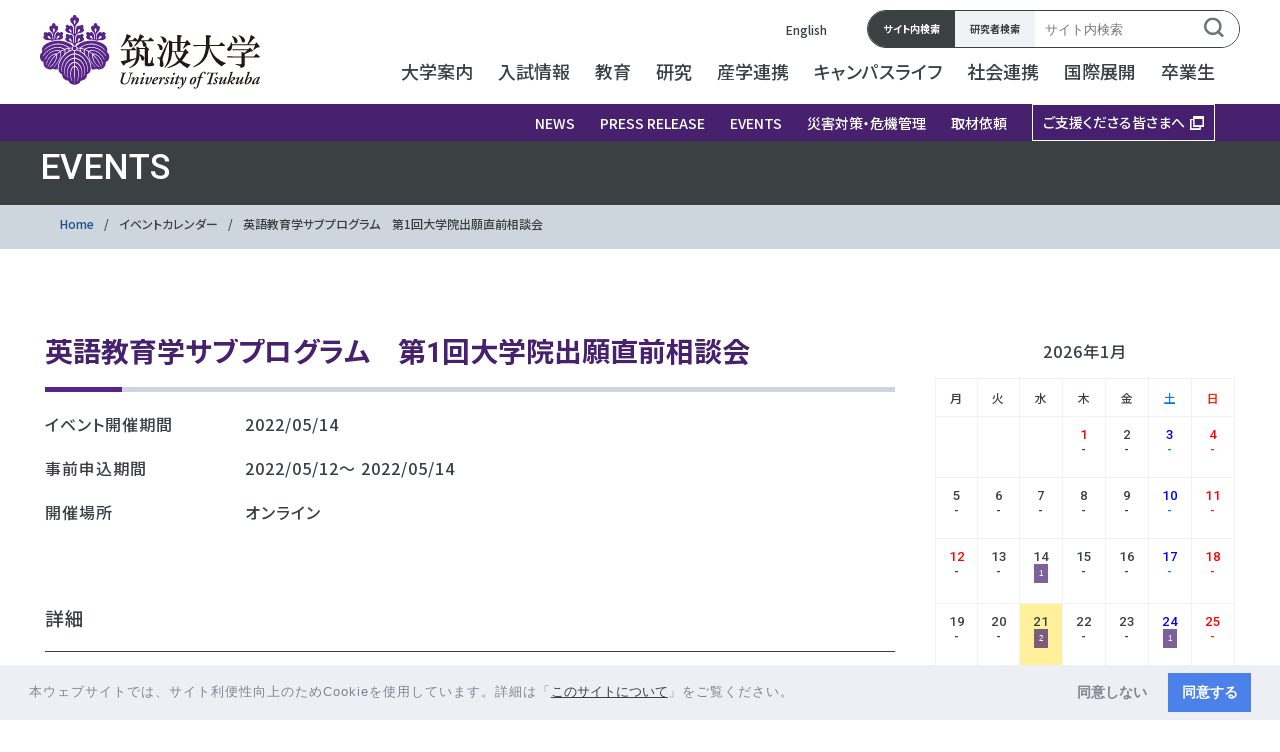

--- FILE ---
content_type: text/html; charset=UTF-8
request_url: https://www.tsukuba.ac.jp/events/20220512100658.html
body_size: 31465
content:
<!DOCTYPE html>
<html lang="ja">
<head prefix="og: http://ogp.me/ns# fb: http://ogp.me/ns/fb# website: http://ogp.me/ns/website#">
<meta charset="UTF-8">
<meta name="viewport" content="width=device-width, initial-scale=1.0">
<meta http-equiv="Content-Type" content="text/html; charset=UTF-8" />
<link rel="icon" href="/assets/img/common/favicon.ico" />
<link rel="canonical" href="https://www.tsukuba.ac.jp/events/20220512100658.html">
<script src="https://cdnjs.cloudflare.com/ajax/libs/lazysizes/5.2.0/plugins/unveilhooks/ls.unveilhooks.min.js"></script>
<script src="https://cdnjs.cloudflare.com/ajax/libs/lazysizes/5.1.2/lazysizes.min.js"></script>
<script src="/assets/js/lazyload.js"></script>
<link rel="stylesheet" href="/styles.css" type="text/css" />
<link rel="alternate" type="application/rss+xml" title="RSS" href="/rss.xml" />
<link href="https://fonts.googleapis.com/css?family=Noto+Sans+JP:500,700&display=swap" rel="stylesheet">
<link href="https://fonts.googleapis.com/css?family=Noto+Serif+JP:500,700&display=swap" rel="stylesheet">
<link href="https://fonts.googleapis.com/css?family=Roboto:500,700&display=swap" rel="stylesheet">
<script type="text/javascript" src="mt.js"></script>
<script
  src="https://code.jquery.com/jquery-3.5.1.js"
  integrity="sha256-QWo7LDvxbWT2tbbQ97B53yJnYU3WhH/C8ycbRAkjPDc="
  crossorigin="anonymous"></script>
<script type="text/javascript" src="/assets/js/common.js"></script>
<script type="text/javascript" src="/assets/js/calendar.js"></script>
<script type="text/javascript" src="/assets/js/jquery.magnific-popup.min.js"></script>
<link rel="stylesheet" href="/assets/js/packages/core/main.css"/>
<link rel="stylesheet" href="/assets/js/packages/daygrid/main.css">
<link rel="stylesheet" href="/assets/js/packages/list/main.css">
<script src="/assets/js/packages/core/main.js"></script>
<script src="/assets/js/packages/interaction/main.js"></script>
<script src="/assets/js/packages/daygrid/main.js"></script>
<script src="/assets/js/packages/list/main.js"></script>
<script src="/assets/js/packages/google-calendar/main.js"></script>
<script src="/assets/js/packages/core/locales/ja.js"></script>
<title>英語教育学サブプログラム　第1回大学院出願直前相談会 | イベント - 筑波大学</title>
<meta name="format-detection" content="telephone=no">
<meta property="og:title" content="英語教育学サブプログラム　第1回大学院出願直前相談会 | イベント - 筑波大学">
<meta property="og:site_name" content="筑波大学">
<meta property="og:type" content="article">
<meta property="og:locale" content="ja_JP">
<meta property="og:description" content="英語教育学サブプログラムでは、大学院進学を考えている大学生、現職教員、社会人の皆さんを対象に説明会を実施します。進学を検討されている方や興味をお持ちの方はぜひご参加ください。■日時2022年5月14日(土) 10:00～11:30（Zoom">
<meta property="og:url" content="https://www.tsukuba.ac.jp/events/20220512100658.html">
<meta property="og:image" content="https://www.tsukuba.ac.jp/assets/img/common/owned-logo_mm.png">
<meta property="twitter:title" content="英語教育学サブプログラム　第1回大学院出願直前相談会 | イベント - 筑波大学">
<meta property="twitter:description" content="英語教育学サブプログラムでは、大学院進学を考えている大学生、現職教員、社会人の皆さんを対象に説明会を実施します。進学を検討されている方や興味をお持ちの方はぜひご参加ください。■日時2022年5月14日(土) 10:00～11:30（Zoom">
<meta property="twitter:image:src" content="https://www.tsukuba.ac.jp/assets/img/common/owned-logo_mm.png">
<meta name="twitter:card" content="summary" />
<meta name="twitter:site" content="@UNIV_TSUKUBA_JP" />
<meta name="twitter:creator" content="@UNIV_TSUKUBA_JP" />
<meta name="robots" content="max-image-preview:standard">
<script type="application/ld+json">
{
"@context" : "http://schema.org",
"@type" : "Article",
"url" : "https://www.tsukuba.ac.jp/events/20220512100658.html",
"mainEntityOfPage": {
"@type": "WebPage",
"@id": "https://www.tsukuba.ac.jp/events/20220512100658.html"
},
"publisher" : {
"@type" : "Organization",
"name" : "筑波大学",
"logo": {
"@type": "ImageObject",
"url": "https://www.tsukuba.ac.jp/assets/img/common/logo-sp.svg",
"width": 238,
"height": 25
}
},
"headline": "英語教育学サブプログラム　第1回大学院出願直前相談会",
"description": "英語教育学サブプログラムでは、大学院進学を考えている大学生、現職教員、社会人の皆さんを対象に説明会を実施します。進学を検討されている方や興味をお持ちの方はぜひご参加ください。■日時2022年5月14日(土) 10:00～11:30（Zoom",
"image": {
"@type": "ImageObject",
"url": "https://www.tsukuba.ac.jp/assets/img/common/owned-logo_mm.png",
"width": "200",
"height": "200"
},
"datePublished" : "2022-05-12T10:06:58+09:00",
"dateModified" : "2022-05-12T10:28:37+09:00"
}
</script>
<script type="application/ld+json">
{
"@context": "https://schema.org",
"@type": "BreadcrumbList",
"itemListElement": [
{
"@type": "ListItem",
"position": 1,
"name": "筑波大学",
"item": "https://www.tsukuba.ac.jp/"
},
{
"@type": "ListItem",
"position": 2,
"name": "イベント",
"item": "https://www.tsukuba.ac.jp/events/"
},
{
"@type": "ListItem",
"position": 3,
"name": "英語教育学サブプログラム　第1回大学院出願直前相談会"
}
]
}
</script>
<script src="https://cdn.jsdelivr.net/npm/bootstrap@5.1.0/dist/js/bootstrap.bundle.min.js" integrity="sha384-U1DAWAznBHeqEIlVSCgzq+c9gqGAJn5c/t99JyeKa9xxaYpSvHU5awsuZVVFIhvj" crossorigin="anonymous"></script>
<link rel="stylesheet" href="/assets/js/packages/core/main.css"/>
<link rel="stylesheet" href="/assets/js/packages/daygrid/main.css">
<link rel="stylesheet" href="/assets/js/packages/list/main.css">
<link rel="stylesheet" href="./css/calendar.css" />
<link rel="prev bookmark" href="20220511111353.html" title="【高校生対象】公開講座　教養講座「宇宙の歴史」" />
<link rel="next bookmark" href="20220512152244.html" title="スポーツ医学学位プログラム　OPEN CAMPUS 2022" />
</head>
<body class="mt-entry-archive layout-w-b">
<main class="main ">
<!--header-->
<header class="header sp-head">
    <div class="nav-header">
      <a class="logo" href="/">
        <figure class="nav-logo"><img src="/assets/img/common/logo-sp.svg" alt="筑波大学"></figure>
      </a>
      <div class="menu is-active">
        <div class="bar">
          <span></span>
          <span></span>
          <span></span>
        </div>
      </div>
    </div>
    <div class="navigation">
      <div class="navigation-inner">
      <div class="container">
        <div class="search-wrap">
          <input type="radio" name="search_choose" id="search_001" checked>
          <input type="radio" name="search_choose" id="search_002" />
          <div class="search-choose">
            <label class="site" for="search_001">サイト内検索</label>
            <label class="resercher" for="search_002">研究者検索</label>
          </div>
        <div class="search-panel">
          <div id="search_panel_001" class="tab-panel">
            <form name="search___form1" class="search-form" action="/search" id="searchform" method="get" target="">
              <div class="search">
              <input name="q" type="text" title="検索" placeholder="サイト内検索" accesskey="4" id="search">
              <button class="search-btn" type="submit">
                <svg viewBox="0 0 15.9 15.9">
                  <path class="st0" d="M15.9,14.5l-3.3-3.3C13.5,10,14,8.5,14,7c0-3.8-3.1-7-6.9-7C7.1,0,7,0,7,0C3.2,0,0,3.1,0,6.9
                  C0,6.9,0,7,0,7c0,3.8,3.1,7,6.9,7c0,0,0.1,0,0.1,0c1.5,0,3-0.5,4.2-1.4l3.3,3.3L15.9,14.5z M2,7c0-2.7,2.2-5,4.9-5C6.9,2,7,2,7,2
                  c2.7,0,5,2.2,5,4.9c0,0,0,0.1,0,0.1c0,2.7-2.2,5-4.9,5c0,0-0.1,0-0.1,0C4.3,12,2,9.8,2,7C2,7.1,2,7,2,7z"/>
                  </svg>
                </button>
              </div>
            </form>
          </div>

           <div id="search_panel_002" class="tab-panel">
          <form name="search___form" class="search-form" action="" id="searchform" method="get" target="_blank">
              <div class="search">
              <input name="q" type="text" title="検索" placeholder="研究者検索" accesskey="4" id="search">
              <button class="search_btn" type="submit">
                <svg viewBox="0 0 15.9 15.9">
                  <path class="st0" d="M15.9,14.5l-3.3-3.3C13.5,10,14,8.5,14,7c0-3.8-3.1-7-6.9-7C7.1,0,7,0,7,0C3.2,0,0,3.1,0,6.9
                  C0,6.9,0,7,0,7c0,3.8,3.1,7,6.9,7c0,0,0.1,0,0.1,0c1.5,0,3-0.5,4.2-1.4l3.3,3.3L15.9,14.5z M2,7c0-2.7,2.2-5,4.9-5C6.9,2,7,2,7,2
                  c2.7,0,5,2.2,5,4.9c0,0,0,0.1,0,0.1c0,2.7-2.2,5-4.9,5c0,0-0.1,0-0.1,0C4.3,12,2,9.8,2,7C2,7.1,2,7,2,7z"/>
                  </svg>
                </button>
              </div>
            </form>
          </div>
        </div>
        </div>
        <div class="language"><a href="/en/" rel="noopener">English</a></div>
      </div>
      <nav>
        <ul class="parent-list">
         <li class="item"><a href="/" rel="noopener" class="txt-link txt-ex-link">Home</a></li>
         <li class="item"><a>大学案内</a>
        	<ul class="child-list">
          		<li class="item"><a class="b-p" href="/about/" rel="noopener">大学案内トップ</a></li>
          		<li class="item"><a class="b-p">学長室</a>
            		<ul class="groundchild-list">
                  		<li class="item"><a class="d-p" href="/about/president-message/" rel="noopener" class="txt-link">学長からのメッセージ</a></li>
                  		<li class="item"><a class="d-p" href="/about/president-statement/" rel="noopener" class="txt-link">学長所信表明</a></li>
                  		<li class="item"><a class="d-p" href="/about/president-talk/" rel="noopener" class="txt-link">学長対談</a></li>
                  		<li class="item"><a class="d-p" href="/about/president-staffs/" rel="noopener" class="txt-link">役員等の紹介</a></li>
                  		<li class="item"><a class="d-p" href="/about/president-president/" rel="noopener" class="txt-link">歴代学長</a></li>
                	</ul>
            	</li>
          		<li class="item"><a class="b-p">大学概要</a>
            		<ul class="groundchild-list">
                  		<li class="item"><a class="d-p" href="/about/outline-concept/" rel="noopener" class="txt-link">建学の理念</a></li>
                  		<li class="item"><a class="d-p" href="/about/vision2030/" rel="noopener" class="txt-link">筑波大学Vision 2030</a></li>
                  		<li class="item"><a class="d-p" href="/about/designated-national-university/" rel="noopener" class="txt-link">筑波大学の指定国立大学法人構想</a></li>
                  		<li class="item"><a class="d-p" href="/about/disclosure-public/publicity-term-and-report/" rel="noopener" class="txt-link">中期目標・中期計画／業務実績報告</a></li>
                  		<li class="item"><a class="d-p" href="/about/disclosure-statistics/" rel="noopener" class="txt-link">自己点検・評価</a></li>
                  		<li class="item"><a class="d-p" href="/about/outline-objective/" rel="noopener" class="txt-link">基本的な目標</a></li>
                  		<li class="item"><a class="d-p" href="/about/outline-history/" rel="noopener" class="txt-link">沿革</a></li>
                  		<li class="item"><a class="d-p" href="/about/outline-identity/" rel="noopener" class="txt-link">人物</a></li>
                  		<li class="item"><a class="d-p" href="/about/outline-logomark/" rel="noopener" class="txt-link">校章</a></li>
                  		<li class="item"><a class="d-p" href="/about/outline-je/" rel="noopener" class="txt-link">組織，職名の日英表記</a></li>
                  		<li class="item"><a class="d-p" href="/about/outline-tsukuba/" rel="noopener" class="txt-link">筑波大学と筑波研究学園都市</a></li>
                  		<li class="item"><a class="d-p" href="/about/factbook/" rel="noopener" class="txt-link">筑波大学ファクトブック</a></li>
                  		<li class="item"><a class="d-p" href="/50th-anniv/" rel="noopener" class="txt-link">創基151年筑波大学開学50周年記念特設サイトアーカイブ</a></li>
                    </ul>
            	</li>
          		<li class="item"><a class="b-p">組織</a>
            		<ul class="groundchild-list">
                  		<li class="item"><a class="d-p" href="/about/organization-administrative/" rel="noopener" class="txt-link">運営組織</a></li>
                  		<li class="item"><a class="d-p" href="/education/organization-ug-list/" rel="noopener" class="txt-link">教育組織（学群）</a></li>
                  		<li class="item"><a class="d-p" href="/education/g-list-organization/" rel="noopener" class="txt-link">教育組織（大学院）</a></li>
                  		<li class="item"><a class="d-p" href="/about/organization-centers/" rel="noopener" class="txt-link">研究組織・センター等</a></li>
                  		<li class="item"><a class="d-p" href="/about/organization-faculties/" rel="noopener" class="txt-link">教員組織（系）</a></li>
                  		<li class="item"><a class="d-p" href="/about/organization-library/" rel="noopener" class="txt-link">附属図書館</a></li>
                  		<li class="item"><a class="d-p" href="/about/organization-hospital/" rel="noopener" class="txt-link">附属病院</a></li>
                  <li class="item"><a class="d-p" href="/about/organization-attached-schools/" rel="noopener" class="txt-link">附属学校教育局/附属学校</a></li>
                </ul>
            	</li>
            	<li class="item"><a class="b-p">大学の取り組み</a>
            		<ul class="groundchild-list">
                  		<li class="item"><a class="d-p" href="/about/action-management/" rel="noopener" class="txt-link">教学マネジメント体制</a></li>
                  		<li class="item"><a class="d-p" href="https://www.osi.tsukuba.ac.jp/sdgs/" rel="noopener" class="txt-link txt-ex-link" target="_blank">Driving Sustainable Development(SDGsへの取り組み)</a></li>
                  		<li class="item"><a class="d-p" href="https://diversity.tsukuba.ac.jp/" rel="noopener" class="txt-link txt-ex-link" target="_blank">ジェンダー支援</a></li>
                      <li class="item"><a class="d-p" href="https://dac.tsukuba.ac.jp/shien/" rel="noopener" class="txt-link txt-ex-link" target="_blank">アクセシビリティ支援</a></li>
                      <li class="item"><a class="d-p" href="https://syushoku.sec.tsukuba.ac.jp/career/" rel="noopener" class="txt-link txt-ex-link" target="_blank">キャリア支援</a></li>
                  		<li class="item"><a class="d-p" href="/campuslife/anti-harassment/" rel="noopener" class="txt-link">ハラスメント防止</a></li>
                  		<li class="item"><a class="d-p" href="/about/action-disability/" rel="noopener" class="txt-link">筑波大学における障害学生支援に関する憲章</a></li>
                  		<li class="item"><a class="d-p" href="/about/taiiku-and-sport-charter/" rel="noopener" class="txt-link">筑波大学体育・スポーツ憲章</a></li>
                      <li class="item"><a class="d-p" href="/about/action-environment/" rel="noopener" class="txt-link">環境への取り組み</a></li>
                  		<li class="item"><a class="d-p" href="/about/action-code/" rel="noopener" class="txt-link">国立大学法人ガバナンス・コードにかかる適合状況</a></li>
                  		<li class="item"><a class="d-p" href="/about/action-sport/" rel="noopener" class="txt-link">筑波大学のスポーツ</a></li>
                      <li class="item"><a class="d-p" href="/about/pdf/univ-management-human-resources-development-plan.pdf" rel="noopener" class="txt-link txt-pdf" target="_blank">国立大学法人筑波大学経営人材育成プラン</a></li>
                      <li class="item"><a class="d-p" href="/about/action-no-smoking/" rel="noopener" class="txt-link">大学構内全面禁煙</a></li>
                	</ul>
            	</li>
          		<li class="item"><a class="b-p">統合報告書</a>
            		<ul class="groundchild-list">
                  <li class="item"><a class="d-p" href="/about/disclosure-report/" rel="noopener" class="txt-link">統合報告書</a></li>
                </ul>
            	</li>
          		<li class="item"><a class="b-p">情報公開</a>
            		<ul class="groundchild-list">
                  		<li class="item"><a class="d-p" href="/about/disclosure-misc/" rel="noopener" class="txt-link">法人文書の開示請求等</a></li>
                  		<li class="item"><a class="d-p" href="/about/disclosure-misc/teikyo-22/" rel="noopener" class="txt-link">情報公開法第22条における情報提供</a></li>
                  		<li class="item"><a class="d-p" href="/about/privacy-policy/" rel="noopener" class="txt-link">個人情報保護に関する方針・取扱い</a></li>
                  		<li class="item"><a class="d-p" href="/about/disclosure-privacy/" rel="noopener" class="txt-link">保有個人情報の開示請求等</a></li>
                  		<li class="item"><a class="d-p" href="/about/disclosure-education/" rel="noopener" class="txt-link">教育研究活動等の状況についての情報</a></li>
                  		<li class="item"><a class="d-p" href="/about/disclosure-soshiki/" rel="noopener" class="txt-link">教育組織の設置に係る情報</a></li>
                  		<li class="item"><a class="d-p" href="/campuslife/support-lifesurvey/" rel="noopener" class="txt-link">学生生活実態調査</a></li>
                  		<li class="item"><a class="d-p" href="https://www.md.tsukuba.ac.jp/LabAnimalResCNT/jikeniinkai/jikeniinkai.html" rel="noopener" class="txt-link txt-ex-link" target="_blank">動物実験に関する情報の公開（動物実験委員会）</a></li>
                  		<li class="item"><a class="d-p" href="/about/disclosure-ho-kisoku/" rel="noopener" class="txt-link">国立大学法人筑波大学規則集</a></li>
                  		<li class="item"><a class="d-p" href="/about/disclosure-public/" rel="noopener" class="txt-link">国立大学法人法等による公表事項</a></li>
                      <li class="item"><a class="d-p" href="/about/disclosure-other/" rel="noopener" class="txt-link">法令等に定められたその他の公表事項</a></li>
                  		<li class="item"><a class="d-p" href="/about/disclosure-support/" rel="noopener" class="txt-link">修学支援等に関する情報の公開</a></li>
                      <li class="item"><a class="d-p" href="/about/privacy-impact-assessment/" rel="noopener" class="txt-link">特定個人情報保護評価</a></li>
                </ul>
            	</li>
          		<li class="item"><a class="b-p">広報</a>
            		<ul class="groundchild-list">
                  		<li class="item"><a class="d-p" href="/about/pdf/pr-strategy.pdf" rel="noopener" class="txt-link txt-pdf" target="_blank">筑波大学広報戦略</a></li>
                  		<li class="item"><a class="d-p" href="/about/public-branding/" rel="noopener" class="txt-link">ブランディング</a></li>
                  		<li class="item"><a class="d-p" href="/journal/" rel="noopener" class="txt-link">TSUKUBA JOURNAL</a></li>
                  		<li class="item"><a class="d-p" href="/about/public-booklets-overview/" rel="noopener" class="txt-link">筑波大学概要</a></li>
                  		<li class="item"><a class="d-p" href="/about/public-booklets-leaflet/" rel="noopener" class="txt-link">地図とデータで見る筑波大学リーフレット</a></li>
                  		<li class="item"><a class="d-p" href="/about/tsukucomm/" rel="noopener" class="txt-link">広報誌TSUKU COMM[ツクコム]</a></li>
                  		<li class="item"><a class="d-p" href="/about/newsletter/" rel="noopener" class="txt-link">ニューズレター「TSUKUBAからの風だより」</a></li>
                      <li class="item"><a class="d-p" href="/about/public-newspaper/" rel="noopener" class="txt-link">筑波大学新聞</a></li>
                  		<li class="item"><a class="d-p" href="/about/public-press/" rel="noopener" class="txt-link">取材依頼</a></li>
                </ul>
            	</li>
          		<li class="item"><a class="b-p">入札・調達情報</a>
            		<ul class="groundchild-list">
                  		<li class="item"><a class="d-p" href="/about/bid-contract/" rel="noopener" class="txt-link">入札・契約</a></li>
                  		<li class="item"><a class="d-p" href="https://zaimuhp2.sec.tsukuba.ac.jp/public/bid.html" rel="noopener" class="txt-link txt-ex-link" target="_blank">筑波大学調達情報</a></li>
                        <li class="item"><a class="d-p" href="https://shisetsu.sec.tsukuba.ac.jp/advisory/advisory.html" rel="noopener" class="txt-link txt-ex-link" target="_blank">土地等の有効活用について</a></li>
                    </ul>
            	</li>
          		<li class="item"><a class="b-p">証明書発行</a>
            		<ul class="groundchild-list">
                  		<li class="item"><a class="d-p" href="/about/certificate-alumni/" rel="noopener" class="txt-link">卒業者等に係る諸証明書の発行申請</a></li>
                  		<li class="item"><a class="d-p" href="/about/certificate-auditors/" rel="noopener" class="txt-link">科目等履修生に係る証明書等の発行申請</a></li>
                  		<li class="item"><a class="d-p" href="/about/certificate-general/" rel="noopener" class="txt-link">退職証明書の発行申請</a></li>
                  		<li class="item"><a class="d-p" href="/about/certificate-general-salarycertificate/" rel="noopener" class="txt-link">退職者に係る給与証明書及び源泉徴収票の発行申請</a></li>
                	</ul>
            	</li>
        	</ul>
          </li>
          
          <li class="item futureblue"><a class="itemtxtf">入試情報</a>
          <ul class="child-list">
            <li class="item"><a class="b-p" href="/admission/" rel="noopener">入試情報トップ</a></li>
            <li class="item"><a class="b-p">学群入試案内</a>
          		<ul class="groundchild-list">
                  <li class="item"><a class="d-p" href="https://ac.tsukuba.ac.jp/" rel="noopener" class="txt-link txt-ex-link" target="_blank">大学入試情報サイト</a></li>
                  <li class="item"><a class="d-p" href="https://ac.tsukuba.ac.jp/news/" rel="noopener" class="txt-link txt-ex-link" target="_blank">お知らせ</a></li>
                  <li class="item"><a class="d-p" href="https://ac.tsukuba.ac.jp/apply/application-guidelines/" rel="noopener" class="txt-link txt-ex-link" target="_blank">入試日程と募集要項</a></li>
                  <li class="item"><a class="d-p" href="/admission/undergrad-tuition/" rel="noopener" class="txt-link">入学料・授業料・奨学金</a></li>
                </ul>
          	</li>
            <li class="item"><a class="b-p">大学院入試案内</a>
          		<ul class="groundchild-list">
                  <li class="item"><a class="d-p" href="https://www.ap-graduate.tsukuba.ac.jp/" rel="noopener" class="txt-link txt-ex-link" target="_blank">お知らせ</a></li>
                  <li class="item"><a class="d-p" href="/admission/graduate-overview/" rel="noopener" class="txt-link">大学院入試情報の概要</a></li>
                  <li class="item"><a class="d-p" href="https://www.ap-graduate.tsukuba.ac.jp/" rel="noopener" class="txt-link txt-ex-link" target="_blank">大学院学生募集要項サイト</a></li>
                  <li class="item"><a class="d-p" href="/education/g-list-grad-by-discipline-jp/" rel="noopener" class="txt-link">学位プログラム一覧（分野別）</a></li>
                  <li class="item"><a class="d-p" href="/admission/graduate-tuition/" rel="noopener" class="txt-link">入学料・授業料・奨学金</a></li>
                  <li class="item"><a class="d-p" href="/admission/graduate-result/" rel="noopener" class="txt-link">入学試験実施結果</a></li>
                  <li class="item"><a class="d-p" href="/admission/graduate-working/" rel="noopener" class="txt-link">社会人のための大学院入学案内</a></li>
                </ul>
          	</li>
            <li class="item"><a class="b-p">大学見学・大学開放</a>
          		<ul class="groundchild-list">
                  <li class="item"><a class="d-p" href="https://ac.tsukuba.ac.jp/consultation/briefing/" rel="noopener" class="txt-link txt-ex-link" target="_blank">オープンキャンパス＆全国の進学説明会</a></li>
                  <li class="item"><a class="d-p" href="/admission/opencampus-graduate/" rel="noopener" class="txt-link">大学院説明会・専攻公開</a></li>
                  <li class="item"><a class="d-p" href="https://ac.tsukuba.ac.jp/consultation/" rel="noopener" class="txt-link txt-ex-link" target="_blank">進学相談</a></li>
                  <li class="item"><a class="d-p" href="/admission/opencampus-work-study/" rel="noopener" class="txt-link">高校生のための体験学習</a></li>
                  <li class="item"><a class="d-p" href="http://koudai.tsukuba.ac.jp/" rel="noopener" class="txt-link txt-ex-link" target="_blank">出前講義・模擬授業等（高大連携）</a></li>
                  <li class="item"><a class="d-p" href="/about/campus-tour-top/" rel="noopener" class="txt-link">キャンパスツアー</a></li>
                </ul>
          	</li>
          </ul>
          </li>

          <li class="item"><a>教育</a>
          <ul class="child-list">
        	<li class="item"><a class="b-p" href="/education/" rel="noopener">教育トップ</a></li>
          	<li class="item"><a class="b-p">教育理念と教育方針</a>
          		<ul class="groundchild-list">
                  <li class="item"><a class="d-p" href="/education/policy-tstandard/" rel="noopener" class="txt-link">筑波スタンダード</a></li>
                  <li class="item"><a class="d-p" href="/education/policy-ethics/" rel="noopener" class="txt-link">筑波大学教育倫理綱領</a></li>
                  <li class="item"><a class="d-p" href="/education/policy-workeredu-policy/" rel="noopener" class="txt-link">筑波大学の社会人教育に係る基本方針</a></li>
                  <li class="item"><a class="d-p" href="/about/action-management/" rel="noopener" class="txt-link">教学マネジメント体制</a></li>
                  <li class="item"><a class="d-p" href="/education/policy-student-support-policy/" rel="noopener" class="txt-link">筑波大学の学生支援に関する指針ト</a></li>
                </ul>
          	</li>
          	<li class="item"><a class="b-p">学群教育</a>
          		<ul class="groundchild-list">
                  <li class="item"><a class="d-p" href="/education/ug-courses-directory/" rel="noopener" class="txt-link">履修要覧</a></li>
                  <li class="item"><a class="d-p" href="/education/ug-courses-openclass/" rel="noopener" class="txt-link">開設授業科目一覧</a></li>
                  <li class="item"><a class="d-p" href="/education/pdf/ug_jizentouroku.pdf" rel="noopener" class="txt-link txt-pdf" target="_blank">事前登録案内</a></li>
                  <li class="item"><a class="d-p" href="/education/ug-common-foundation-subject/" rel="noopener" class="txt-link">共通科目（総合科目、体育、外国語、情報、国語、芸術）</a></li>
                  <li class="item"><a class="d-p" href="/education/ug-courses-tt-programs/" rel="noopener" class="txt-link">教職課程</a></li>
                  <li class="item"><a class="d-p" href="/education/ug-courses-special-lectures/" rel="noopener" class="txt-link">IMAGINE THE FUTURE. 未来構想大学講座</a></li>
                  <li class="item"><a class="d-p" href="https://www.sanrenhonbu.tsukuba.ac.jp/entrepreneurship/" rel="noopener" class="txt-link txt-ex-link" target="_blank">起業家育成</a></li>
                  <li class="item"><a class="d-p" href="/campuslife/support-campus/pdf/campusmap.pdf" rel="noopener" class="txt-link txt-pdf" target="_blank">教室案内（キャンパスマップ）</a></li>
                  <li class="item"><a class="d-p" href="/education/ug-courses-gpa/" rel="noopener" class="txt-link">GPA制度</a></li>
                  <li class="item"><a class="d-p" href="/education/g-courses-chokirishu/" rel="noopener" class="txt-link">長期履修制度</a></li>
                  <li class="item"><a class="d-p" href="/education/grade-evaluation-appeals/" rel="noopener" class="txt-link">成績評価に関する異議申立て</a></li>
                  <li class="item"><a class="d-p" href="/education/ug-courses-fresh-document/" rel="noopener" class="txt-link">学群新入生向け配布資料一覧（春学期）</a></li>
                  <li class="item"><a class="d-p" href="/education/ug-courses-fresh-document-fall/" rel="noopener" class="txt-link">学群新入生向け配布資料一覧（秋学期）</a></li>

                </ul>
          	</li>
          	<li class="item"><a class="b-p">学士課程</a>
          		<ul class="groundchild-list">
                  <li class="item"><a class="d-p" href="/education/organization-ug-list/" rel="noopener" class="txt-link">学群・学類（学士課程）一覧</a></li>
                  <li class="item"><a class="d-p" href="/education/organization-ug-list-0110/" rel="noopener" class="txt-link">人文・文化学群</a></li>
                  <li class="item"><a class="d-p" href="/education/organization-ug-list-0120/" rel="noopener" class="txt-link">社会・国際学群</a></li>
                  <li class="item"><a class="d-p" href="/education/organization-ug-list-0130/" rel="noopener" class="txt-link">人間学群</a></li>
                  <li class="item"><a class="d-p" href="/education/organization-ug-list-0140/" rel="noopener" class="txt-link">生命環境学群</a></li>
                  <li class="item"><a class="d-p" href="/education/organization-ug-list-0150/" rel="noopener" class="txt-link">理工学群</a></li>
                  <li class="item"><a class="d-p" href="/education/organization-ug-list-0160/" rel="noopener" class="txt-link">情報学群</a></li>
                  <li class="item"><a class="d-p" href="/education/organization-ug-list-0170/" rel="noopener" class="txt-link">医学群</a></li>
                  <li class="item"><a class="d-p" href="/education/organization-ug-list-0180/" rel="noopener" class="txt-link">体育専門学群</a></li>
                  <li class="item"><a class="d-p" href="/education/organization-ug-list-0190/" rel="noopener" class="txt-link">芸術専門学群</a></li>
                  <li class="item"><a class="d-p" href="https://www.utmy.edu.my/" rel="noopener" class="txt-link txt-ex-link" target="_blank">学際サイエンス・デザイン専門学群（マレーシア校）</a></li>
                  <li class="item"><a class="d-p" href="https://scs.tsukuba.ac.jp/" rel="noopener" class="txt-link txt-ex-link" target="_blank">総合学域群</a></li>
                  <li class="item"><a class="d-p" href="/education/g-list-globaledu/" rel="noopener" class="txt-link">グローバル教育院</a></li>
                </ul>
          	</li>
            <li class="item"><a class="b-p">大学院教育</a>
          		<ul class="groundchild-list">
                  <li class="item"><a class="d-p" href="/education/g-courses-handbook/" rel="noopener" class="txt-link">大学院便覧</a></li>
                  <li class="item"><a class="d-p" href="/education/g-courses-g-tsukuba-tokyo/" rel="noopener" class="txt-link">開設授業科目一覧</a></li>
                  <li class="item"><a class="d-p" href="/education/g-courses-kyoutsuukamoku/" rel="noopener" class="txt-link">大学院共通科目</a></li>
                  <li class="item"><a class="d-p" href="https://www.sanrenhonbu.tsukuba.ac.jp/entrepreneurship/" rel="noopener" class="txt-link txt-ex-link" target="_blank">起業家育成</a></li>
                  <li class="item"><a class="d-p" href="/education/g-courses-evaluation/" rel="noopener" class="txt-link">学位論文評価基準</a></li>
                  <li class="item"><a class="d-p" href="/education/pamphlet.pdf" rel="noopener" class="txt-link txt-pdf" target="_blank">大学院の教育改革</a></li>
                  <li class="item"><a class="d-p" href="/education/g-courses-s-program/" rel="noopener" class="txt-link">社会人のための博士後期課程「早期修了プログラム」</a></li>
                  <li class="item"><a class="d-p" href="/education/g-courses-chokirishu/" rel="noopener" class="txt-link">長期履修制度</a></li>
                  <li class="item"><a class="d-p" href="/education/g-courses-g-list-prev-mature-tokyo/" rel="noopener" class="txt-link">東京キャンパス社会人大学院(夜間)</a></li>
                  <li class="item"><a class="d-p" href="/education/g-courses-g-list-prev-mature-tsukuba/" rel="noopener" class="txt-link">昼夜開講制大学院</a></li>
                  <li class="item"><a class="d-p" href="/education/g-courses-g-list-prev-cooperatives/" rel="noopener" class="txt-link">連携大学院</a></li>
                  <li class="item"><a class="d-p" href="/education/grade-evaluation-appeals/" rel="noopener" class="txt-link">成績評価に関する異議申立て</a></li>
                  <li class="item"><a class="d-p" href="/education/g-courses-fresh-document/" rel="noopener" class="txt-link">大学院新入生向け配布資料一覧（春学期）</a></li>
                  <li class="item"><a class="d-p" href="/education/g-courses-fresh-document-fall/" rel="noopener" class="txt-link">大学院新入生向け配布資料一覧（秋学期）</a></li>
                </ul>
          	</li>
          	<li class="item"><a class="b-p">大学院課程</a>
          		<ul class="groundchild-list">
                  <li class="item"><a class="d-p" href="/education/g-list-grad-by-discipline-jp/" rel="noopener" class="txt-link">【分野別】学位プログラム一覧</a></li>
                  <li class="item"><a class="d-p" href="/education/g-list-organization/" rel="noopener" class="txt-link">【組織別】学術院-研究群・専攻-学位プログラム一覧</a></li>
                  <li class="item"><a class="d-p" href="/education/g-list-organization/#jinbun" rel="noopener" class="txt-link">人文社会ビジネス科学学術院</a></li>
                  <li class="item"><a class="d-p" href="/education/g-list-gsst/" rel="noopener" class="txt-link">理工情報生命学術院</a></li>
                  <li class="item"><a class="d-p" href="/education/g-list-organization/#ningen" rel="noopener" class="txt-link">人間総合科学学術院</a></li>
                  <li class="item"><a class="d-p" href="/education/g-list-globaledu/" rel="noopener" class="txt-link">グローバル教育院</a></li>
                </ul>
          	</li>
          	<li class="item"><a class="b-p">大学院課程（令和元年度まで学生受入）</a>
          		<ul class="groundchild-list">
                  <li class="item"><a class="d-p" href="/education/g-list-prev-graduate/" rel="noopener" class="txt-link">研究科・専攻一覧</a></li>
                  <li class="item"><a class="d-p" href="/education/g-list-prev-graduate/#a1" rel="noopener" class="txt-link" target="_blank">教育研究科</a></li>
                  <li class="item"><a class="d-p" href="https://www.hass.tsukuba.ac.jp/" rel="noopener" class="txt-link txt-ex-link" target="_blank">人文社会科学研究科</a></li>
                  <li class="item"><a class="d-p" href="https://www.gsbs.tsukuba.ac.jp/" rel="noopener" class="txt-link txt-ex-link" target="_blank">ビジネス科学研究科</a></li>
                  <li class="item"><a class="d-p" href="https://www.pas.tsukuba.ac.jp/" rel="noopener" class="txt-link txt-ex-link" target="_blank">数理物質科学研究科</a></li>
                  <li class="item"><a class="d-p" href="https://www.sie.tsukuba.ac.jp/" rel="noopener" class="txt-link txt-ex-link" target="_blank">システム情報工学研究科</a></li>
                  <li class="item"><a class="d-p" href="https://www.life.tsukuba.ac.jp/ex-life-graduate/" rel="noopener" class="txt-link txt-ex-link" target="_blank">生命環境科学研究科</a></li>
                  <li class="item"><a class="d-p" href="https://www.chs.tsukuba.ac.jp/" rel="noopener" class="txt-link txt-ex-link" target="_blank">人間総合科学研究科</a></li>
                  <li class="item"><a class="d-p" href="https://www.slis.tsukuba.ac.jp/grad/" rel="noopener" class="txt-link txt-ex-link" target="_blank">図書館情報メディア研究科</a></li>
                </ul>
          	</li>
          	<li class="item"><a class="b-p">留学生</a>
          		<ul class="groundchild-list">
                  <li class="item"><a class="d-p" href="/education/international-enrollment-guidebook/" rel="noopener" class="txt-link">入学案内</a></li>
                  <li class="item"><a class="d-p" href="https://www.global.tsukuba.ac.jp/" rel="noopener" class="txt-link txt-ex-link" target="_blank">英語プログラム</a></li>
                  <li class="item"><a class="d-p" href="/education/international-short-term-students/" rel="noopener" class="txt-link">短期留学生（特別聴講学生・特別研究学生）</a></li>
                </ul>
          	</li>
          	<li class="item"><a class="b-p">英語プログラム（学群・大学院）</a>
          		<ul class="groundchild-list">
                  <li class="item"><a class="d-p" href="/education/english_courses_list_1.pdf" rel="noopener" class="txt-link txt-pdf" target="_blank">英語プログラム一覧（英語による授業科目のみで学位を取得できるプログラム）</a></li>
                </ul>
          	</li>
          	<li class="item"><a class="b-p">海外パートナー大学との連携</a>
          		<ul class="groundchild-list">
                  <li class="item"><a class="d-p" href="/global/cic/" rel="noopener" class="txt-link">Campus-in-Campus（CiC）構想</a></li>
                  <li class="item"><a class="d-p" href="/global/action-education-program/ddp_jdp_list.pdf" rel="noopener" class="txt-link txt-pdf" target="_blank">海外大学とのダブル・ディグリー・プログラム／ジョイント・ディグリー・プログラム</a></li>
                </ul>
          	</li>
          	<li class="item"><a class="b-p">特色ある教育プログラム</a>
          		<ul class="groundchild-list">
                  <li class="item"><a class="d-p" href="/education/featured-endowed/" rel="noopener" class="txt-link">寄附講座・社会連携講座・寄附研究部門</a></li>
                  <li class="item"><a class="d-p" href="/education/featured-programs/" rel="noopener" class="txt-link">文部科学省 「公募型教育支援プログラム」</a></li>
                  <li class="item"><a class="d-p" href="/education/jst-spring-program/" rel="noopener" class="txt-link">博士後期課程学生支援プロジェクト</a></li>
                  <li class="item"><a class="d-p" href="https://www.phd-humanics.tsukuba.ac.jp/" rel="noopener" class="txt-link txt-ex-link" target="_blank">卓越大学院　ヒューマニクス学位プログラム</a></li>
                  <li class="item"><a class="d-p" href="/education/featured-brush/" rel="noopener" class="txt-link">職業実践力育成プログラム（BP）</a></li>
                  <li class="item"><a class="d-p" href="https://www.mda.edu.tsukuba.ac.jp/" rel="noopener" class="txt-link txt-ex-link" target="_blank">数理・データサイエンス・AI教育</a></li>
                  <li class="item"><a class="d-p" href="https://inclusive-smart-society.edu.tsukuba.ac.jp" rel="noopener" class="txt-link txt-ex-link" target="_blank">インクルーシブスマートソサエティープログラム（ISSプログラム）</a></li>
                </ul>
          	</li>
          	<li class="item"><a class="b-p">その他の教育</a>
          		<ul class="groundchild-list">
                  <li class="item"><a class="d-p" href="/education/other-auditors/" rel="noopener" class="txt-link">科目等履修生</a></li>
                  <li class="item"><a class="d-p" href="/education/other-r-students/" rel="noopener" class="txt-link">研究生</a></li>
                  <li class="item"><a class="d-p" href="/education/other-international-research-students/" rel="noopener" class="txt-link">外国人研究生</a></li>
                  <li class="item"><a class="d-p" href="https://ocw.tsukuba.ac.jp" rel="noopener" class="txt-link txt-ex-link" target="_blank">筑波大学オープンコースウェア</a></li>
                </ul>
          	</li>
        	<li class="item"><a class="b-p">教育支援組織</a>
          		<ul class="groundchild-list">
                  <li class="item"><a class="d-p" href="https://www.cegloc.tsukuba.ac.jp/" rel="noopener" class="txt-link txt-ex-link" target="_blank">グローバルコミュニケーション教育センター</a></li>
                  <li class="item"><a class="d-p" href="https://www.sapec.tsukuba.ac.jp/" rel="noopener" class="txt-link txt-ex-link" target="_blank">体育センター</a></li>
                  <li class="item"><a class="d-p" href="https://ac.tsukuba.ac.jp/" rel="noopener" class="txt-link txt-ex-link" target="_blank">アドミッションセンター</a></li>
                </ul>
          	</li>
          </ul>
          </li>

          <li class="item">
            <a>研究</a>
            <ul class="child-list">
            <li class="item"><a class="b-p" href="/research/" rel="noopener" class="txt-link">研究トップ</a></li>
              <li class="item">
                <a class="b-p">高等研究院</a>
                <ul class="groundchild-list">
                  <li class="item"><a class="d-p" href="https://tiar.centers.tsukuba.ac.jp/" rel="noopener" class="txt-link txt-ex-link" target="_blank">高等研究院</a></li>
                </ul>
              </li>
              <li class="item">
                <a class="b-p">先端研究組織</a>
                <ul class="groundchild-list">
                  <li class="item"><a class="d-p" href="https://wpi-iiis.tsukuba.ac.jp/japanese/" rel="noopener" class="txt-link txt-ex-link" target="_blank">国際統合睡眠医科学研究機構</a></li>
                  <li class="item"><a class="d-p" href="https://www.ccs.tsukuba.ac.jp/" rel="noopener" class="txt-link txt-ex-link" target="_blank">計算科学研究センター</a></li>
                  <li class="item"><a class="d-p" href="https://www.tara.tsukuba.ac.jp/" rel="noopener" class="txt-link txt-ex-link" target="_blank">生存ダイナミクス研究センター</a></li>
                  <li class="item"><a class="d-p" href="https://www.t-pirc.tsukuba.ac.jp/" rel="noopener" class="txt-link txt-ex-link" target="_blank">つくば機能植物イノベーション研究センター</a></li>
                  <li class="item"><a class="d-p" href="https://www.shimoda.tsukuba.ac.jp/" rel="noopener" class="txt-link txt-ex-link" target="_blank">下田臨海実験センター</a></li>
                  <li class="item"><a class="d-p" href="https://www.prc.tsukuba.ac.jp/ja/" rel="noopener" class="txt-link txt-ex-link" target="_blank">プラズマ研究センター</a></li>
                  <li class="item"><a class="d-p" href="https://arenatsukuba.wordpress.com/" rel="noopener" class="txt-link txt-ex-link" target="_blank">地中海・北アフリカ研究センター</a></li>
                  <li class="item"><a class="d-p" href="https://www.ccr.tsukuba.ac.jp/" rel="noopener" class="txt-link txt-ex-link" target="_blank">サイバニクス研究センター</a></li>
                  <li class="item"><a class="d-p" href="https://www.ied.tsukuba.ac.jp/" rel="noopener" class="txt-link txt-ex-link" target="_blank">放射線・アイソトープ地球システム研究センター</a></li>
                  <li class="item"><a class="d-p" href="https://air.tsukuba.ac.jp/" rel="noopener" class="txt-link txt-ex-link" target="_blank">人工知能科学センター</a></li>
                  <li class="item"><a class="d-p" href="https://www.mics.tsukuba.ac.jp/" rel="noopener" class="txt-link txt-ex-link" target="_blank">微生物サステイナビリティ研究センター</a></li>
                  <li class="item"><a class="d-p" href="https://www.arihhp.taiiku.tsukuba.ac.jp/" rel="noopener" class="txt-link txt-ex-link" target="_blank">ヒューマン・ハイ・パフォーマンス先端研究センター</a></li>
                  <li class="item"><a class="d-p" href="https://www.pmrc.tsukuba.ac.jp/research/" rel="noopener" class="txt-link txt-ex-link" target="_blank">陽子線医学利用研究センター</a></li>
                  <li class="item"><a class="d-p" href="https://rcwac.histanth.tsukuba.ac.jp/" rel="noopener" class="txt-link txt-ex-link" target="_blank">西アジア文明研究センター</a></li>
                  <li class="item"><a class="d-p" href="https://tchou.tomonaga.tsukuba.ac.jp/" rel="noopener" class="txt-link txt-ex-link" target="_blank">宇宙史研究センター</a></li>
                  <li class="item"><a class="d-p" href="https://www.trems.tsukuba.ac.jp/" rel="noopener" class="txt-link txt-ex-link" target="_blank">エネルギー物質科学研究センター</a></li>
                  <li class="item"><a class="d-p" href="https://www.ims.tsukuba.ac.jp/~hbrc/" rel="noopener" class="txt-link txt-ex-link" target="_blank">ホウ化水素研究センター</a></li>
                  <li class="item"><a class="d-p" href="https://www.msc.tsukuba.ac.jp/" rel="noopener" class="txt-link txt-ex-link" target="_blank">山岳科学センター</a></li>
                  <li class="item"><a class="d-p" href="https://www.md.tsukuba.ac.jp/tmrc/" rel="noopener" class="txt-link txt-ex-link" target="_blank">トランスボーダー医学研究センター</a></li>
                  <li class="item"><a class="d-p" href="https://cyber-m.mc-tsukuba.com/" rel="noopener" class="txt-link txt-ex-link" target="_blank">サイバーメディスン研究センター</a></li>
                </ul>
              </li>
              <li class="item"><a class="b-p">特色ある研究に関する取り組み</a>
            	<ul class="groundchild-list">
                  <li class="item"><a class="d-p" href="/research/featured-tristar/" rel="noopener" class="txt-link">大学×国研×企業連携によるトップランナー育成プログラム： TRiSTAR</a></li>
                  <li class="item"><a class="d-p" href="https://wpi-iiis.tsukuba.ac.jp/japanese/about/moonshot/" rel="noopener" class="txt-link txt-ex-link" target="_blank">ムーンショット型研究開発事業　睡眠と冬眠：二つの「眠り」の解明と操作が拓く新世代医療の展開</a></li>
                  <li class="item"><a class="d-p" href="https://tsukubadigitalbio.jp/" rel="noopener" class="txt-link txt-ex-link" target="_blank">JST共創の場形成支援プログラム　つくば型デジタルバイオエコノミー社会形成の国際拠点</a></li>
                </ul>
              </li>
              <li class="item"><a class="b-p">研究支援体制・制度</a>
            	<ul class="groundchild-list">
                  <li class="item"><a class="d-p" href="https://www.kkss.tsukuba.ac.jp/" rel="noopener" class="txt-link txt-ex-link" target="_blank">研究基盤総合センター</a></li>
                  <li class="item"><a class="d-p" href="https://www.cc.tsukuba.ac.jp/" rel="noopener" class="txt-link txt-ex-link" target="_blank">学術情報メディアセンター</a></li>
                  <li class="item"><a class="d-p" href="https://openfacility.sec.tsukuba.ac.jp/" rel="noopener" class="txt-link txt-ex-link" target="_blank">オープンファシリティー推進機構(共同利用機器情報等)</a></li>
                  <li class="item"><a class="d-p" href="https://www.hosp.tsukuba.ac.jp/t-credo/" rel="noopener" class="txt-link txt-ex-link" target="_blank">つくば臨床医学研究開発機構(T-CReDO)</a></li>
                  <li class="item"><a class="d-p" href="https://www.osi.tsukuba.ac.jp/" rel="noopener" class="txt-link txt-ex-link" target="_blank">研究戦略イニシアティブ推進機構</a></li>
                  <li class="item"><a class="d-p" href="https://ura.sec.tsukuba.ac.jp/ru_registration/" rel="noopener" class="txt-link txt-ex-link" target="_blank">リサーチユニット・リサーチグループ制度</a></li>
                  <li class="item"><a class="d-p" href="https://www.osi.tsukuba.ac.jp/fight_covid19/" rel="noopener" class="txt-link txt-ex-link" target="_blank">大学「知」活用プログラム</a></li>
                  <li class="item"><a class="d-p" href="https://ura.sec.tsukuba.ac.jp/ura/" rel="noopener" class="txt-link txt-ex-link" target="_blank">筑波大学のRA（URA）</a></li>
                  <li class="item"><a class="d-p" href="https://ura.sec.tsukuba.ac.jp/" rel="noopener" class="txt-link txt-ex-link" target="_blank">研究情報ポータルCOTRE</a></li>
                  <li class="item"><a class="d-p" href="https://www.research-fund.sec.tsukuba.ac.jp/" rel="noopener" class="txt-link txt-ex-link" target="_blank">研究資金情報サイトRISS（学内専用）</a></li>
                  <li class="item"><a class="d-p" href="https://anzenkanri.tsukuba.ac.jp/" rel="noopener" class="txt-link txt-ex-link" target="_blank">環境安全管理室</a></li>
                  <li class="item"><a class="d-p" href="https://www.tech.tsukuba.ac.jp/" rel="noopener" class="txt-link txt-ex-link" target="_blank">技術室</a></li>
                </ul>
            </li>
              <li class="item"><a class="b-p">研究コンプライアンス</a>
                 <ul class="groundchild-list">
                  <li class="item"><a class="d-p" href="/research/compliance-fairness/" rel="noopener" class="txt-link">研究活動の公正な推進</a></li>
                  <li class="item"><a class="d-p" href="/research/compliance-guideline/" rel="noopener" class="txt-link">公的研究費の管理・監査のガイドライン</a></li>
                  <li class="item"><a class="d-p" href="https://coi-sec.tsukuba.ac.jp/" rel="noopener" class="txt-link txt-ex-link" target="_blank">利益相反・輸出管理マネジメント室</a></li>
                </ul>
            </li>
              <li class="item"><a class="b-p">つくば地区での連携</a>
            	<ul class="groundchild-list">
                  <li class="item"><a class="d-p" href="https://www.tia-nano.jp/" rel="noopener" class="txt-link txt-ex-link" target="_blank">TIA：オープンイノベーション拠点</a></li>
                  <li class="item"><a class="d-p" href="http://www.tsukuba-sogotokku.jp/" rel="noopener" class="txt-link txt-ex-link" target="_blank">つくば国際戦略総合特区</a></li>
                </ul>
            </li>
            </ul>
          </li>

          <li class="item">
            <a>産学連携</a>
            <ul class="child-list">
            <li class="item"><a class="b-p" href="/industry-university-collaboration/" rel="noopener" class="txt-link">産学連携トップ</a></li>
              <li class="item">
                <a class="b-p">産学連携</a>
            	   <ul class="groundchild-list">
                  <li class="item"><a class="d-p" href="https://www.sanrenhonbu.tsukuba.ac.jp/" rel="noopener" class="txt-link txt-ex-link" target="_blank">産学連携への取り組み</a></li>
                  <li class="item"><a class="d-p" href="https://www.sanrenhonbu.tsukuba.ac.jp/2017rd/" rel="noopener" class="txt-link txt-ex-link" target="_blank">開発研究センター</a></li>
                  <li class="item"><a class="d-p" href="https://oiso.tsukuba.ac.jp/" rel="noopener" class="txt-link txt-ex-link" target="_blank">オープンイノベーション国際戦略機構</a></li>
                  <li class="item"><a class="d-p" href="https://www.sanrenhonbu.tsukuba.ac.jp/entrepreneurship/" rel="noopener" class="txt-link txt-ex-link" target="_blank">起業家育成</a></li>
                  <li class="item"><a class="d-p" href="https://www.sanrenhonbu.tsukuba.ac.jp/spin_offs/" rel="noopener" class="txt-link txt-ex-link" target="_blank">筑波大学発ベンチャー</a></li>
                </ul>
            </li>
            </ul>
          </li>

          <li class="item"><a>キャンパスライフ</a>
          <ul class="child-list">
            <li class="item"><a class="b-p" href="/campuslife/" rel="noopener">キャンパスライフトップ</a></li>
          	<li class="item"><a class="b-p">キャンパス・施設案内</a>
              <ul class="groundchild-list">
                    <li class="item"><a class="d-p" href="/access/" rel="noopener" class="txt-link">アクセス・キャンパスマップ</a></li>
                    <li class="item"><a class="d-p" href="/about/campus-plaza/" rel="noopener" class="txt-link">大学会館・総合交流会館</a></li>
                    <li class="item"><a class="d-p" href="/about/campus-gallery/" rel="noopener" class="txt-link">筑波大学ギャラリー</a></li>
                    <li class="item"><a class="d-p" href="/about/campus-artspace/" rel="noopener" class="txt-link">筑波大学アートスペース</a></li>
                    <li class="item"><a class="d-p" href="/about/campus-tour-top/" rel="noopener" class="txt-link">キャンパスツアー</a></li>
                    <li class="item"><a class="d-p" href="/about/video-tour/" rel="noopener" class="txt-link">動画で見る筑波大学</a></li>
              </ul>
            </li>
            <li class="item"><a class="b-p">学生宿舎・アパート情報・ゲストハウス</a>
            	<ul class="groundchild-list">
                  <li class="item"><a class="d-p" href="/campuslife/support-healthlife/" rel="noopener" class="txt-link">学生宿舎・アパート情報</a></li>   
                  <li class="item"><a class="d-p" href="/campuslife/facilities-daigakukaikan-syukuhaku/" rel="noopener" class="txt-link">ゲストハウス</a></li>       	
                </ul>
            </li>
            <li class="item"><a class="b-p">学生のための組織と課外活動</a>
          		<ul class="groundchild-list">
                  <li class="item"><a class="d-p" href="/campuslife/activity-unions-class/" rel="noopener" class="txt-link">クラス制度，学生担当教員制度，公的学生組織</a></li>
                  <li class="item"><a class="d-p" href="https://ssc.sec.tsukuba.ac.jp/" rel="noopener" class="txt-link txt-ex-link" target="_blank">スチューデントサポートセンター</a></li>
                  <li class="item"><a class="d-p" href="/campuslife/activity-unions-circles/" rel="noopener" class="txt-link">課外活動（サークル等）</a></li>
                  <li class="item"><a class="d-p" href="https://www.t-act.tsukuba.ac.jp/" rel="noopener" class="txt-link txt-ex-link" target="_blank">T-ACT（学生の「やってみたい」を応援）</a></li>
                  <li class="item"><a class="d-p" href="/campuslife/activity-volunteer/" rel="noopener" class="txt-link">ボランティア情報</a></li>
                  <li class="item"><a class="d-p" href="/campuslife/activity-part-time-jobs/" rel="noopener" class="txt-link">アルバイト情報</a></li>
                  <li class="item"><a class="d-p" href="https://ut-jinzai-bank.tsukuba.ac.jp/" rel="noopener" class="txt-link txt-ex-link" target="_blank">筑波大学学生人材バンク</a></li>
                </ul>
          	</li>
            <li class="item"><a class="b-p">入学料・授業料・奨学金</a>
            	<ul class="groundchild-list">
                  <li class="item"><a class="d-p" href="/admission/undergrad-tuition/" rel="noopener" class="txt-link">入学料・授業料</a></li>
                  <li class="item"><a class="d-p" href="/campuslife/support-scholarship/" rel="noopener" class="txt-link">奨学金・修学支援</a></li>          	
                </ul>
            </li>
            <li class="item"><a class="b-p">学生生活の支援</a>
            	<ul class="groundchild-list">
                  <li class="item"><a class="d-p" href="https://soudan.sec.tsukuba.ac.jp/sogosodan/" rel="noopener" class="txt-link txt-ex-link" target="_blank">総合相談窓口</a></li>
                  <li class="item"><a class="d-p" href="https://soudan.sec.tsukuba.ac.jp/gakusou/" rel="noopener" class="txt-link txt-ex-link" target="_blank">学生相談室</a></li>
                  <li class="item"><a class="d-p" href="/campuslife/support-support/" rel="noopener" class="txt-link">こころとからだのサポート</a></li>
                  <li class="item"><a class="d-p" href="/campuslife/support-support/safeliving.pdf" rel="noopener" class="txt-link txt-pdf" target="_blank">セーフティライフ　～快適な学生生活を送るために～</a></li>
                  <li class="item"><a class="d-p" href="/campuslife/support-international/" rel="noopener" class="txt-link">留学生のための学生支援</a></li>
                  <li class="item"><a class="d-p" href="/campuslife/support-disability/" rel="noopener" class="txt-link">障害学生支援</a></li>
                  <li class="item"><a class="d-p" href="https://diversity.tsukuba.ac.jp/lgbtq/" rel="noopener" class="txt-link txt-ex-link" target="_blank">LGBTQ+</a></li>
                  <li class="item"><a class="d-p" href="/campuslife/support-gakkensai/" rel="noopener" class="txt-link">学生教育研究災害傷害保険（学研災）</a></li>
                  <li class="item"><a class="d-p" href="/campuslife/support-ta-handbook/" rel="noopener" class="txt-link">ティーチング・アシスタント（TA）</a></li>
                  <li class="item"><a class="d-p" href="https://syushoku.sec.tsukuba.ac.jp/career/" rel="noopener" class="txt-link txt-ex-link" target="_blank">進路・キャリア支援</a></li>
                  <li class="item"><a class="d-p" href="/campuslife/support-bus/" rel="noopener" class="txt-link">キャンパス交通システム（バス定期券）</a></li>
                  <li class="item"><a class="d-p" href="/campuslife/support-carshare/" rel="noopener" class="txt-link">カーシェア・つくば</a></li>
                  <li class="item"><a class="d-p" href="https://www.tulips.tsukuba.ac.jp/wsp/" rel="noopener" class="txt-link txt-ex-link" target="_blank">ライティング支援ポータル</a></li>
                  <li class="item"><a class="d-p" href="https://for-students.sec.tsukuba.ac.jp/" rel="noopener" class="txt-link txt-ex-link" target="_blank">学生生活関係HP（学内専用）</a></li>
                  <li class="item"><a class="d-p" href="/campuslife/anti-harassment/" rel="noopener" class="txt-link">ハラスメント防止</a></li>
                  <li class="item"><a class="d-p" href="/campuslife/support-campus/" rel="noopener" class="txt-link">キャンパス・施設紹介</a></li>
                  <li class="item"><a class="d-p" href="/campuslife/certificate/" rel="noopener" class="txt-link">証明書発行</a></li>
                  <li class="item"><a class="d-p" href="/campuslife/support-lifesurvey/" rel="noopener" class="txt-link">学生生活実態調査</a></li>
                </ul>
            </li>
          	<li class="item"><a class="b-p">大学カレンダーと学内行事</a>
          		<ul class="groundchild-list">
                  <li class="item"><a class="d-p" href="/campuslife/calendar-school/" rel="noopener" class="txt-link">学年暦（カレンダー）</a></li>
                  <li class="item"><a class="d-p" href="/campuslife/calendar-events/" rel="noopener" class="txt-link">学内行事</a></li>
                  <li class="item"><a class="d-p" href="/campuslife/calendar-ceremony/" rel="noopener" class="txt-link">入学式・卒業式・学位記授与式</a></li>
                </ul>
          	</li>
          	<li class="item"><a class="b-p">学生便覧</a>
          		<ul class="groundchild-list">
                  <li class="item"><a class="d-p" href="/campuslife/students-guidebook-jp.pdf" rel="noopener" class="txt-link txt-pdf" target="_blank">日本語版</a></li>
                  <li class="item"><a class="d-p" href="/campuslife/students-guidebook-en.pdf" rel="noopener" class="txt-link txt-pdf" target="_blank">英語版</a></li>
                </ul>
          	</li>
          	<li class="item"><a class="b-p">在学生向けツール</a>
          		<ul class="groundchild-list">
                  <li class="item"><a class="d-p" href="https://twins.tsukuba.ac.jp/" rel="noopener" class="txt-link txt-ex-link" target="_blank">TWINS・Web掲示板</a></li>
                  <li class="item"><a class="d-p" href="/campuslife/tool-manual-twins/" rel="noopener" class="txt-link">TWINS・Web掲示板マニュアル</a></li>
                  <li class="item"><a class="d-p" href="https://kdb.tsukuba.ac.jp/" rel="noopener" class="txt-link txt-ex-link" target="_blank">教育課程編成支援システム（KdB）</a></li>
                  <li class="item"><a class="d-p" href="/campuslife/tool-manual-kdb/" rel="noopener" class="txt-link">教育課程編成支援システム（KdB）マニュアル</a></li>
                  <li class="item"><a class="d-p" href="https://manaba.tsukuba.ac.jp/" rel="noopener" class="txt-link txt-ex-link" target="_blank">学習管理システム manaba ログイン</a></li>
                  <li class="item"><a class="d-p" href="https://www.ecloud.tsukuba.ac.jp/manaba/" rel="noopener" class="txt-link txt-ex-link" target="_blank">学習管理システム manaba サポートサイト</a></li>
                  <li class="item"><a class="d-p" href="https://trip.sec.tsukuba.ac.jp/" rel="noopener" class="txt-link txt-ex-link" target="_blank">海外渡航システム（TRIP）</a></li>
                  <li class="item"><a class="d-p" href="https://www.u.tsukuba.ac.jp/" rel="noopener" class="txt-link txt-ex-link" target="_blank">全学計算機システム</a></li>
                  <li class="item"><a class="d-p" href="https://www.u.tsukuba.ac.jp/email/" rel="noopener" class="txt-link txt-ex-link" target="_blank">学生用E-mail</a></li>
                  <li class="item"><a class="d-p" href="https://www.u.tsukuba.ac.jp/remote/" rel="noopener" class="txt-link txt-ex-link" target="_blank">リモートアクセス</a></li>
                  <li class="item"><a class="d-p" href="https://www.cc.tsukuba.ac.jp/wp/service/wireless/" rel="noopener" class="txt-link txt-ex-link" target="_blank">学内無線LANシステム</a></li>
                  <li class="item"><a class="d-p" href="https://www.tulips.tsukuba.ac.jp/lib/" rel="noopener" class="txt-link txt-ex-link" target="_blank">附属図書館システム Tulips</a></li>
                  <li class="item"><a class="d-p" href="https://openfacility.sec.tsukuba.ac.jp/wp/" rel="noopener" class="txt-link txt-ex-link" target="_blank">オープンファシリティーシステム(学内専用)</a></li>
                </ul>
          	</li>
          	<li class="item"><a class="b-p">研究助成</a>
          		<ul class="groundchild-list">
                  <li class="item"><a class="d-p" href="/campuslife/jyosei/" rel="noopener" class="txt-link">研究助成・懸賞論文募集・各種試験研究機関受入案内</a></li>
                </ul>
          	</li>
          	<li class="item"><a class="b-p">海外留学・国際交流</a>
          		<ul class="groundchild-list">
                  <li class="item"><a class="d-p" href="https://ssc.sec.tsukuba.ac.jp/ssc-top/ies-top/go-abroad-top/" rel="noopener" class="txt-link txt-ex-link" target="_blank">海外留学</a></li>
                  <li class="item"><a class="d-p" href="/campuslife/go-abroad-stay/safety/" rel="noopener" class="txt-link">海外安全危機管理</a></li>
                  <li class="item"><a class="d-p" href="https://ssc.sec.tsukuba.ac.jp/ssc-top/ies-top/" rel="noopener" class="txt-link txt-ex-link" target="_blank">国際交流イベント</a></li>
                </ul>
          	</li>
          	<li class="item"><a class="b-p">福利厚生施設</a>
          		<ul class="groundchild-list">
                  <li class="item"><a class="d-p" href="/campuslife/facilities-seminar/" rel="noopener" class="txt-link">セミナーハウスと福利厚生施設</a></li>
                </ul>
          	</li>
          	<li class="item"><a class="b-p">先輩たちの進路状況</a>
          		<ul class="groundchild-list">
                  <li class="item"><a class="d-p" href="https://syushoku.sec.tsukuba.ac.jp/career/?page_id=303" rel="noopener" class="txt-link txt-ex-link" target="_blank">先輩たちの進路状況</a></li>
                </ul>
          	</li>
          </ul>
          </li>

          <li class="item"><a>社会連携</a>
        	<ul class="child-list">
            <li class="item"><a class="b-p" href="/community/" rel="noopener">社会連携トップ</a></li>
          	<li class="item"><a class="b-p">社会貢献</a>
            	<ul class="groundchild-list">
                  <li class="item"><a class="d-p" href="https://scpj.tsukuba.ac.jp/project/" rel="noopener" class="txt-link txt-ex-link" target="_blank">社会貢献プロジェクト</a></li>
                  <li class="item"><a class="d-p" href="https://scpj.tsukuba.ac.jp/program/" rel="noopener" class="txt-link txt-ex-link" target="_blank">筑波大学復興・再生支援ネットワーク</a></li>
                  <li class="item"><a class="d-p" href="https://scpj.tsukuba.ac.jp/lecture/" rel="noopener" class="txt-link txt-ex-link" target="_blank">講演会講師依頼</a></li>
                </ul>
            </li>
          	<li class="item"><a class="b-p">地域連携</a>
            	<ul class="groundchild-list">
                  <li class="item"><a class="d-p" href="https://scpj.tsukuba.ac.jp/cooperation/" rel="noopener" class="txt-link txt-ex-link" target="_blank">地方自治体との地域連携協定</a></li>
                  <li class="item"><a class="d-p" href="https://www.tsukuba-network.jp/" rel="noopener" class="txt-link txt-ex-link" target="_blank">筑波研究学園都市交流協議会</a></li>
                </ul>
            </li>
          	<li class="item"><a class="b-p">小中高生向け</a>
            	<ul class="groundchild-list">
                  <li class="item"><a class="d-p" href="http://koudai.tsukuba.ac.jp/" rel="noopener" class="txt-link txt-ex-link" target="_blank">高大連携（出前講義等）</a></li>
                  <li class="item"><a class="d-p" href="https://gfest.tsukuba.ac.jp/" rel="noopener" class="txt-link txt-ex-link" target="_blank">未来を創る科学技術人材育成プログラム（GFEST）</a></li>
                  <li class="item"><a class="d-p" href="https://skip.tsukuba.ac.jp/" rel="noopener" class="txt-link txt-ex-link" target="_blank">つくばSKIPアカデミー</a></li>
                  <li class="item"><a class="d-p" href="/community/students-event-summer-schools/" rel="noopener" class="txt-link">夏休み自由研究お助け隊</a></li>
                  <li class="item"><a class="d-p" href="/admission/opencampus-work-study/" rel="noopener" class="txt-link">高校生のための体験学習</a></li>
                  <li class="item"><a class="d-p" href="/community/students-kagakunome/" rel="noopener" class="txt-link">「科学の芽」賞</a></li>
                </ul>
            </li>
          	<li class="item"><a class="b-p">スポーツ</a>
            	<ul class="groundchild-list">
                  <li class="item"><a class="d-p" href="/community/sports/regional-cooperation/" rel="noopener" class="txt-link">スポーツによる地域連携</a></li>
                  <li class="item"><a class="d-p" href="/community/sports/multisports/" rel="noopener" class="txt-link">いま求められるマルチスポーツとは</a></li>
                </ul>
            </li>
            <li class="item"><a class="b-p">生涯学習</a>
            	<ul class="groundchild-list">
                  <li class="item"><a class="d-p" href="/community/lifelong-extension/" rel="noopener" class="txt-link">公開講座</a></li>
                  <li class="item"><a class="d-p" href="/education/other-auditors/" rel="noopener" class="txt-link">科目等履修生</a></li>
                  <li class="item"><a class="d-p" href="https://ocw.tsukuba.ac.jp/" rel="noopener" class="txt-link txt-ex-link" target="_blank">筑波大学オープンコースウェア</a></li>
                  <li class="item"><a class="d-p" href="https://extension.sec.tsukuba.ac.jp/" rel="noopener" class="txt-link txt-ex-link" target="_blank">エクステンションプログラム</a></li>
                  <li class="item"><a class="d-p" href="/admission/graduate-working/#rishu" rel="noopener" class="txt-link">履修証明プログラム</a></li>
                </ul>
           	</li>
          	</ul>
          </li>

          <li class="item"><a>国際展開</a>
        	<ul class="child-list">
            <li class="item"><a class="b-p" href="/global/" rel="noopener">国際展開トップ</a></li>
          	<li class="item"><a class="b-p">国際戦略</a>
            	<ul class="groundchild-list">
                  <li class="item"><a class="d-p" href="/global/strategy-internationalstrategy/" rel="noopener" class="txt-link">国際戦略基本方針2018</a></li>
                  <li class="item"><a class="d-p" href="https://www.bgi.sec.tsukuba.ac.jp/partner-organizations/" class="txt-link txt-ex-link" target="_blank" rel="noopener">交流協定校一覧</a></li>
                  <li class="item"><a class="d-p" href="https://www.bgi.sec.tsukuba.ac.jp/overseas-office/" rel="noopener" class="txt-link txt-ex-link" target="_blank">海外拠点</a></li>
                </ul>
            </li>
          	<li class="item"><a class="b-p">グローバル化に向けた取り組み</a>
            	<ul class="groundchild-list">
                  <li class="item"><a class="d-p" href="https://social-impact.projects.tsukuba.ac.jp/" rel="noopener" class="txt-link txt-ex-link" target="_blank">大学の国際化によるソーシャルインパクト創出支援事業</a></li>
                  <li class="item"><a class="d-p" href="https://www.utmy.edu.my/" rel="noopener" class="txt-link txt-ex-link" target="_blank">学際サイエンス・デザイン専門学群（マレーシア校）</a></li>
                  <li class="item"><a class="d-p" href="/global/action-education-program/" rel="noopener" class="txt-link">教育プログラム</a></li>
                  <li class="item"><a class="d-p" href="https://www.bgi.sec.tsukuba.ac.jp/" rel="noopener" class="txt-link txt-ex-link" target="_blank">国際局</a></li>
                  <li class="item"><a class="d-p" href="/global/cic/" rel="noopener" class="txt-link">Campus-in-Campus（CiC）構想</a></li>
                </ul>
            </li>
          	<li class="item"><a class="b-p">アカデミックネットワーク</a>
            	<ul class="groundchild-list">
                  <li class="item"><a class="d-p" href="/global/academic-collab/" rel="noopener" class="txt-link">国際教育研究協力</a></li>
                  <li class="item"><a class="d-p" href="https://tgsw.tsukuba.ac.jp/" rel="noopener" class="txt-link txt-ex-link" target="_blank">Tsukuba Global Science Week（TGSW）</a></li>
                </ul>
            </li>
            <li class="item"><a class="b-p">学生の国際交流</a>
           		<ul class="groundchild-list">
                  <li class="item"><a class="d-p" href="https://ssc.sec.tsukuba.ac.jp/ies-top/support-4-is/st/" rel="noopener" class="txt-link txt-ex-link" target="_blank">海外から筑波大学へ</a></li>
                  <li class="item"><a class="d-p" href="https://ssc.sec.tsukuba.ac.jp/ies-top/go-abroad-top/" rel="noopener" class="txt-link txt-ex-link" target="_blank">筑波大学から海外へ</a></li>
                </ul>
            </li>
          	</ul>
          </li>


          <li class="item"><a>卒業生</a>
        	<ul class="child-list">
        	  <li class="item"><a class="b-p" href="/alumni/" rel="noopener">卒業生トップ</a></li>
        	  <li class="item"><a class="b-p">卒業生・在学生交流</a>
        	    <ul class="groundchild-list">
        	      <li class="item"><a class="d-p" href="/alumni/interaction-homecoming/" rel="noopener" class="txt-link">ホームカミングデー</a></li>
                      <li class="item"><a class="d-p" href="https://futureship.sec.tsukuba.ac.jp/alumni/" rel="noopener" class="txt-link txt-ex-link" target="_blank">筑波大学交流広場</a></li>
                      <li class="item"><a class="d-p" href="https://www.meikei.or.jp/" rel="noopener" class="txt-link txt-ex-link" target="_blank">茗渓会</a></li>
                      <li class="item"><a class="d-p" href="https://tsukubadaigaku-kouyukai.net/" rel="noopener" class="txt-link txt-ex-link" target="_blank">筑波大学校友会</a></li>
                    </ul>
                  </li>
        	  <li class="item"><a class="b-p">海外同窓生</a>
        	    <ul class="groundchild-list">
        	      <li class="item"><a class="d-p" href="https://www.bgi.sec.tsukuba.ac.jp/tuan/" rel="noopener" class="txt-link txt-ex-link" target="_blank">海外同窓⽣ネットワーク Tsukuba Universal Alumni Network （TUAN）</a></li>
                      <li class="item"><a class="d-p" href="https://jp.linkedin.com/school/%E7%AD%91%E6%B3%A2%E5%A4%A7%E5%AD%A6/" rel="noopener" class="txt-link txt-ex-link" target="_blank">筑波大学 LinkedIn カレッジページ</a></li>
                    </ul>
                  </li>
          	<li class="item"><a class="b-p">卒業生紹介</a>
            	<ul class="groundchild-list">
                  <li class="item"><a class="d-p" href="/journal/alumni/" rel="noopener" class="txt-link">ALUMNI</a></li>
                </ul>
            </li>
          	<li class="item"><a class="b-p">証明書発行</a>
            	<ul class="groundchild-list">
                  <li class="item"><a class="d-p" href="/about/certificate-alumni/" rel="noopener" class="txt-link">卒業者等にかかる諸証明書の発行申請</a></li>
                  <!-- <li class="item"><a class="d-p" href="/global/action-sgu/" rel="noopener" class="txt-link">スーパーグローバル大学創生支援事業</a></li> -->
                </ul>
            </li>
          	</ul>
          </li>

          <li class="item"><a class="b-p" href="/news/" rel="noopener" class="txt-link">NEWS</a></li>
          <li class="item"><a class="b-p" href="/pressrelease/" rel="noopener" class="txt-link">PRESS RELEASE</a></li>
          <li class="item"><a class="b-p" href="/events/" rel="noopener" class="txt-link">EVENTS</a></li>
          <li class="item"><a class="b-p" href="/about/antidisaster-crisismanagement/" rel="noopener" class="txt-link">災害対策・危機管理</a></li>
          <li class="item"><a class="b-p" href="/about/public-press/" rel="noopener" class="txt-link">取材依頼</a></li>
          <li class="item futureblue"><a href="https://futureship.sec.tsukuba.ac.jp/" rel="noopener" class="txt-link txt-ex-link itemtxtf" target="_blank">ご支援くださる皆さまへ</a></li>
        </ul>
        <div class="close"><a>Close</a></div>
      </nav>
    </div>
    </div>
  </header>
<header class="header pc-head sub-head">
<div class="header-top">
    <div class="container-wrap">
      <a class="logo" href="/">
        <figure class="logo-icon"><img class="off" src="/assets/img/common/logo.svg" alt="筑波大学"><img class="on" src="/assets/img/common/logo-w.svg" alt="筑波大学"></figure>
      </a>
      <div class="content">
        <div class="search-container">
          <a class="language" href="/en/" rel="noopener">English</a>
          <div class="search-wrap">
              <input type="radio" name="search___choose" id="search_01" checked>
            <input type="radio" name="search___choose" id="search_02">
            <div class="search-choose">
              <label class="site" for="search_01">サイト内検索</label>
              <label class="resercher" for="search_02">研究者検索</label>
            </div>
          <div class="search-panel">
              <div id="search_panel_01" class="tab-panel">
              <form name="search___form1" class="search-form" action="/search/" id="searchform" method="get" target="">
                  <div class="search">
                <input name="q" type="text" title="検索" placeholder="サイト内検索" accesskey="4" id="search">
                <button class="search-btn" type="submit">
                  <svg viewBox="0 0 15.9 15.9">
                    <path class="st0" d="M15.9,14.5l-3.3-3.3C13.5,10,14,8.5,14,7c0-3.8-3.1-7-6.9-7C7.1,0,7,0,7,0C3.2,0,0,3.1,0,6.9
                    C0,6.9,0,7,0,7c0,3.8,3.1,7,6.9,7c0,0,0.1,0,0.1,0c1.5,0,3-0.5,4.2-1.4l3.3,3.3L15.9,14.5z M2,7c0-2.7,2.2-5,4.9-5C6.9,2,7,2,7,2
                    c2.7,0,5,2.2,5,4.9c0,0,0,0.1,0,0.1c0,2.7-2.2,5-4.9,5c0,0-0.1,0-0.1,0C4.3,12,2,9.8,2,7C2,7.1,2,7,2,7z"/>
                    </svg>
                    </button>
                  </div>
                </form>
              </div>

                 <div id="search_panel_02" class="tab-panel">
              <form name="search___form" class="search-form" action="" id="searchform" method="get" target="_blank">
              
                  <div class="search">
                <input name="q" type="text" title="検索" placeholder="研究者検索" accesskey="4" id="search">
                <button class="search_btn" type="submit">
                  <svg viewBox="0 0 15.9 15.9">
                    <path class="st0" d="M15.9,14.5l-3.3-3.3C13.5,10,14,8.5,14,7c0-3.8-3.1-7-6.9-7C7.1,0,7,0,7,0C3.2,0,0,3.1,0,6.9
                    C0,6.9,0,7,0,7c0,3.8,3.1,7,6.9,7c0,0,0.1,0,0.1,0c1.5,0,3-0.5,4.2-1.4l3.3,3.3L15.9,14.5z M2,7c0-2.7,2.2-5,4.9-5C6.9,2,7,2,7,2
                    c2.7,0,5,2.2,5,4.9c0,0,0,0.1,0,0.1c0,2.7-2.2,5-4.9,5c0,0-0.1,0-0.1,0C4.3,12,2,9.8,2,7C2,7.1,2,7,2,7z"/>
                    </svg>
                    </button>
                  </div>
                </form>
              </div>
          </div>
          </div>
        </div>
<nav class="main-menu">
  <ul class="list">
    <li class="item"><a id="g_001" class="gnav" rel="noopener">大学案内</a></li>
    <li class="item"><a id="g_002" class="gnav" rel="noopener">入試情報</a></li>
    <li class="item"><a id="g_003" class="gnav" rel="noopener">教育</a></li>
    <li class="item"><a id="g_004" class="gnav" rel="noopener">研究</a></li>
    <li class="item"><a id="g_005" class="gnav" rel="noopener">産学連携</a></li>
    <li class="item"><a id="g_006" class="gnav" rel="noopener">キャンパスライフ</a></li>
    <li class="item"><a id="g_007" class="gnav" rel="noopener">社会連携</a></li>
    <li class="item"><a id="g_008" class="gnav" rel="noopener">国際展開</a></li>
    <li class="item"><a id="g_009" class="gnav" rel="noopener">卒業生</a></li>
  </ul>
  <div class="navigation">
    <div class="nav-wrap">
      <input type="radio" name="nav" id="nav-001" checked>
      <input type="radio" name="nav" id="nav-002">
      <input type="radio" name="nav" id="nav-003">
      <input type="radio" name="nav" id="nav-004">
      <input type="radio" name="nav" id="nav-005">
      <input type="radio" name="nav" id="nav-006">
      <input type="radio" name="nav" id="nav-007">
      <input type="radio" name="nav" id="nav-008">
      <input type="radio" name="nav" id="nav-009">
      <div class="nav-header">
      <a href="/"><figure class="nav-logo"><img src="/assets/img/common/logo-sp.svg"></figure></a>
      <div class="nav-tab">
        <label for="nav-001" class="nav_001">大学案内</label>
        <label for="nav-002" class="nav_002">入試情報</label>
        <label for="nav-003" class="nav_003">教育</label>
        <label for="nav-004" class="nav_004">研究</label>
        <label for="nav-005" class="nav_005">産学連携</label>
        <label for="nav-006" class="nav_006">キャンパスライフ</label>
        <label for="nav-007" class="nav_007">社会連携</label>
        <label for="nav-008" class="nav_008">国際展開</label>
        <label for="nav-009" class="nav_009">卒業生</label>
      </div>
      </div>
      <div class="nav-panel">
          <div class="close"><a>閉じる</a></div>
          <div id="panel_001" class="sub-nav-panel">
              <div class="nav-content">
            <div class="title">
              <h2 class="title-nav">大学案内</h2>
              <figure class="image-nav"><img src="/assets/img/common/nav-sub-about.jpg"></figure>
            </div>
            <div class="child">
            <a class="child-nav-top" href="/about/" class="txt-link">大学案内トップ</a>
              <ul class="child-items">
                  <li class="child-item">
                  <a><span>学長室</span></a>
                    <div class="ground-child">
                      <ul class="groundchild-items">
                      <li class="groundchild-item"><a href="/about/president-message/" rel="noopener" class="txt-link">学長からのメッセージ</a></li>
                        <li class="groundchild-item"><a href="/about/president-statement/" rel="noopener" class="txt-link">学長所信表明</a></li>
                        <li class="groundchild-item"><a href="/about/president-talk/" rel="noopener" class="txt-link">学長対談</a></li>
                        <li class="groundchild-item"><a href="/about/president-staffs/" rel="noopener" class="txt-link">役員等の紹介</a></li>
                        <li class="groundchild-item"><a href="/about/president-president/" rel="noopener" class="txt-link">歴代学長</a></li>
                      </ul>
                    </div>
                  </li>
                  <li class="child-item">
                  <a><span>大学概要</span></a>
                    <div class="ground-child">
                      <ul class="groundchild-items">
                          <li class="groundchild-item"><a href="/about/outline-concept/" rel="noopener" class="txt-link">建学の理念</a></li>
                          <li class="groundchild-item"><a href="/about/vision2030/" rel="noopener" class="txt-link">筑波大学Vision 2030</a></li>
                          <li class="groundchild-item"><a href="/about/designated-national-university/" rel="noopener" class="txt-link">筑波大学の指定国立大学法人構想</a></li>
                          <li class="groundchild-item"><a href="/about/disclosure-public/publicity-term-and-report/" rel="noopener" class="txt-link">中期目標・中期計画／業務実績報告</a></li>
                          <li class="groundchild-item"><a href="/about/disclosure-statistics/" rel="noopener" class="txt-link">自己点検・評価</a></li>
                          <li class="groundchild-item"><a href="/about/outline-objective/" rel="noopener" class="txt-link">基本的な目標</a></li>
                          <li class="groundchild-item"><a href="/about/outline-history/" rel="noopener" class="txt-link">沿革</a></li>
                          <li class="groundchild-item"><a href="/about/outline-identity/" rel="noopener" class="txt-link">人物</a></li>
                          <li class="groundchild-item"><a href="/about/outline-logomark/" rel="noopener" class="txt-link">校章</a></li>
                          <li class="groundchild-item"><a href="/about/outline-je/" rel="noopener" class="txt-link">組織，職名の日英表記</a></li>
                          <li class="groundchild-item"><a href="/about/outline-tsukuba/" rel="noopener" class="txt-link">筑波大学と筑波研究学園都市</a></li>
                          <li class="groundchild-item"><a href="/about/factbook/" rel="noopener" class="txt-link">筑波大学ファクトブック</a></li>
                          <li class="groundchild-item"><a href="/50th-anniv/" rel="noopener" class="txt-link">創基151年筑波大学開学50周年記念特設サイトアーカイブ</a></li>

                      </ul>
                    </div>
                  </li>
                  <li class="child-item">
                  <a><span>組織</span></a>
                    <div class="ground-child">
                      <ul class="groundchild-items">
                          <li class="groundchild-item"><a href="/about/organization-administrative/" rel="noopener" class="txt-link">運営組織</a></li>
                          <li class="groundchild-item"><a href="/education/organization-ug-list/" rel="noopener" class="txt-link">教育組織（学群）</a></li>
                          <li class="groundchild-item"><a href="/education/g-list-organization/" rel="noopener" class="txt-link">教育組織（大学院）</a></li>
                          <li class="groundchild-item"><a href="/about/organization-centers/" rel="noopener" class="txt-link">研究組織・センター等</a></li>
                          <li class="groundchild-item"><a href="/about/organization-faculties/" rel="noopener" class="txt-link">教員組織（系）</a></li>
                          <li class="groundchild-item"><a href="/about/organization-library/" rel="noopener" class="txt-link">附属図書館</a></li>
                          <li class="groundchild-item"><a href="/about/organization-hospital/" rel="noopener" class="txt-link">附属病院</a></li>
                          <li class="groundchild-item"><a href="/about/organization-attached-schools/" rel="noopener" class="txt-link">附属学校教育局/附属学校</a></li>
                      </ul>
                    </div>
                  </li>
                  <li class="child-item">
                  <a><span>大学の取り組み</span></a>
                    <div class="ground-child">
                      <ul class="groundchild-items">
                          <li class="groundchild-item"><a href="/about/action-management/" rel="noopener" class="txt-link">教学マネジメント体制</a></li>
                          <li class="groundchild-item"><a href="https://www.osi.tsukuba.ac.jp/sdgs/" rel="noopener" class="txt-link txt-ex-link" target="_blank">Driving Sustainable Development(SDGsへの取り組み)</a></li>
                          <li class="groundchild-item"><a href="https://diversity.tsukuba.ac.jp/" rel="noopener" class="txt-link txt-ex-link" target="_blank">ジェンダー支援</a></li>
                          <li class="groundchild-item"><a href="https://dac.tsukuba.ac.jp/shien/" rel="noopener" class="txt-link txt-ex-link" target="_blank">アクセシビリティ支援</a></li>
                          <li class="groundchild-item"><a href="https://syushoku.sec.tsukuba.ac.jp/career/" rel="noopener" class="txt-link txt-ex-link" target="_blank">キャリア支援</a></li>
                          <li class="groundchild-item"><a href="/campuslife/anti-harassment/" rel="noopener" class="txt-link">ハラスメント防止</a></li>
                          <li class="groundchild-item"><a href="/about/action-disability/" rel="noopener" class="txt-link">筑波大学における障害学生支援に関する憲章</a></li>
                          <li class="groundchild-item"><a href="/about/taiiku-and-sport-charter/" rel="noopener" class="txt-link">筑波大学体育・スポーツ憲章</a></li>
                          <li class="groundchild-item"><a href="/about/action-environment/" rel="noopener" class="txt-link">環境への取り組み</a></li>
                          <li class="groundchild-item"><a href="/about/action-code/" rel="noopener" class="txt-link">国立大学法人ガバナンス・コードにかかる適合状況</a></li>
                          <li class="groundchild-item"><a href="/about/action-sport/" rel="noopener" class="txt-link">筑波大学のスポーツ</a></li>
                          <li class="groundchild-item"><a href="/about/pdf/univ-management-human-resources-development-plan.pdf" rel="noopener" class="txt-link txt-pdf" target="_blank">国立大学法人筑波大学経営人材育成プラン</a></li>
                          <li class="groundchild-item"><a href="/about/action-no-smoking/" rel="noopener" class="txt-link">大学構内全面禁煙</a></li>
                      </ul>
                    </div>
                  </li>
                  <li class="child-item">
                  <a><span>統合報告書</span></a>
                    <div class="ground-child">
                      <ul class="groundchild-items">
                          <li class="groundchild-item"><a href="/about/disclosure-report/" rel="noopener" class="txt-link">統合報告書</a></li>
                      </ul>
                    </div>
                  </li>
                  <li class="child-item">
                  <a><span>情報公開</span></a>
                    <div class="ground-child">
                      <ul class="groundchild-items">
                          <li class="groundchild-item"><a href="/about/disclosure-misc/" rel="noopener" class="txt-link">法人文書の開示請求等</a></li>
                          <li class="groundchild-item"><a href="/about/disclosure-misc/teikyo-22/" rel="noopener" class="txt-link">情報公開法第22条における情報提供</a></li>
                          <li class="groundchild-item"><a href="/about/privacy-policy/" rel="noopener" class="txt-link">個人情報保護に関する方針・取扱い</a></li>
                          <li class="groundchild-item"><a href="/about/disclosure-privacy/" rel="noopener" class="txt-link">保有個人情報の開示請求等</a></li>
                                                      <li class="groundchild-item"><a href="/about/disclosure-education/" rel="noopener" class="txt-link">教育研究活動等の状況についての情報</a></li>
                          <li class="groundchild-item"><a href="/about/disclosure-soshiki/" rel="noopener" class="txt-link">教育組織の設置に係る情報</a></li>
                          <li class="groundchild-item"><a href="/campuslife/support-lifesurvey/" rel="noopener" class="txt-link">学生生活実態調査</a></li>
                          <li class="groundchild-item"><a href="https://www.md.tsukuba.ac.jp/LabAnimalResCNT/jikeniinkai/jikeniinkai.html" rel="noopener" class="txt-link txt-ex-link" target="_blank">動物実験に関する情報の公開（動物実験委員会）</a></li>
                          <li class="groundchild-item"><a href="/about/disclosure-ho-kisoku/" rel="noopener" class="txt-link">国立大学法人筑波大学規則集</a></li>
                          <li class="groundchild-item"><a href="/about/disclosure-public/" rel="noopener" class="txt-link">国立大学法人法等による公表事項</a></li>
                          <li class="groundchild-item"><a href="/about/disclosure-other/" rel="noopener" class="txt-link">法令等に定められたその他の公表事項</a></li>
                          <li class="groundchild-item"><a href="/about/disclosure-support/" rel="noopener" class="txt-link">修学支援等に関する情報の公開</a></li>
                          <li class="groundchild-item"><a href="/about/privacy-impact-assessment/" rel="noopener" class="txt-link">特定個人情報保護評価</a></li>
                      </ul>
                    </div>
                  </li>
                  <li class="child-item">
                  <a><span>広報</span></a>
                    <div class="ground-child">
                      <ul class="groundchild-items">
                          <li class="groundchild-item"><a href="/about/pdf/pr-strategy.pdf" rel="noopener" class="txt-link txt-pdf" target="_blank">筑波大学広報戦略</a></li>
                          <li class="groundchild-item"><a href="/about/public-branding/" rel="noopener" class="txt-link">ブランディング</a></li>
                          <li class="groundchild-item"><a href="/journal/" rel="noopener" class="txt-link">TSUKUBA JOURNAL</a></li>
                          <li class="groundchild-item"><a href="/about/public-booklets-overview/" rel="noopener" class="txt-link">筑波大学概要</a></li>
                          <li class="groundchild-item"><a href="/about/public-booklets-leaflet/" rel="noopener" class="txt-link">地図とデータで見る筑波大学リーフレット</a></li>
                          <li class="groundchild-item"><a href="/about/tsukucomm/" rel="noopener" class="txt-link">広報誌TSUKU COMM[ツクコム]</a></li>
                          <li class="groundchild-item"><a href="/about/public-newspaper/" rel="noopener" class="txt-link">筑波大学新聞</a></li>
                          <li class="groundchild-item"><a href="/about/newsletter/" rel="noopener" class="txt-link">ニューズレター「TSUKUBAからの風だより」</a></li>
                          <li class="groundchild-item"><a href="/about/public-press/" rel="noopener" class="txt-link">取材依頼</a></li>
                      </ul>
                    </div>
                  </li>
                  <li class="child-item">
                  <a><span>入札・調達情報</span></a>
                    <div class="ground-child">
                      <ul class="groundchild-items">
                          <li class="groundchild-item"><a href="/about/bid-contract/" rel="noopener" class="txt-link">入札・契約</a></li>
                          <li class="groundchild-item"><a href="https://zaimuhp2.sec.tsukuba.ac.jp/public/bid.html" rel="noopener" class="txt-link txt-ex-link" target="_blank">筑波大学調達情報</a></li>
                          <li class="groundchild-item"><a href="https://shisetsu.sec.tsukuba.ac.jp/advisory/advisory.html" rel="noopener" class="txt-link txt-ex-link" target="_blank">土地等の有効活用について</a></li>
                      </ul>
                    </div>
                  </li>
                  <li class="child-item">
                  <a><span>証明書発行</span></a>
                    <div class="ground-child">
                      <ul class="groundchild-items">
                          <li class="groundchild-item"><a href="/about/certificate-alumni/" rel="noopener" class="txt-link">卒業者等に係る諸証明書の発行申請</a></li>
                          <li class="groundchild-item"><a href="/about/certificate-auditors/" rel="noopener" class="txt-link">科目等履修生に係る証明書等の発行申請</a></li>
                          <li class="groundchild-item"><a href="/about/certificate-general/" rel="noopener" class="txt-link">退職証明書の発行申請</a></li>
                          <li class="groundchild-item"><a href="/about/certificate-general-salarycertificate/" rel="noopener" class="txt-link">退職者に係る給与証明書及び源泉徴収票の発行申請</a></li>
                      </ul>
                    </div>
                  </li>
              </ul>
            </div>
          </div>
          </div>
          <div id="panel_002" class="sub-nav-panel">
              <div class="nav-content">
            <div class="title">
              <h2 class="title-nav">入試情報</h2>
              <figure class="image-nav"><img src="/assets/img/common/nav-sub-admission.jpg"></figure>
            </div>
            <div class="child">
              <a class="child-nav-top" href="/admission/" class="txt-link">入試情報トップ</a>
              <ul class="child-items">
                  <li class="child-item">
                  <a><span>学群入試案内</span></a>
                    <div class="ground-child">
                      <ul class="groundchild-items">
                          <li class="groundchild-item"><a href="https://ac.tsukuba.ac.jp/" rel="noopener" class="txt-link txt-ex-link" target="_blank">大学入試情報サイト</a></li>
                          <li class="groundchild-item"><a href="https://ac.tsukuba.ac.jp/news/" rel="noopener" class="txt-link txt-ex-link" target="_blank">お知らせ</a></li>
                          <li class="groundchild-item"><a href="https://ac.tsukuba.ac.jp/apply/application-guidelines/" rel="noopener" class="txt-link txt-ex-link" target="_blank">入試日程と募集要項</a></li>
                          <li class="groundchild-item"><a href="/admission/undergrad-tuition/" rel="noopener" class="txt-link">入学料・授業料・奨学金</a></li>
                      </ul>
                    </div>
                  </li>
                  <li class="child-item">
                  <a><span>大学院入試案内</span></a>
                    <div class="ground-child">
                      <ul class="groundchild-items">
                          <li class="groundchild-item"><a href="https://www.ap-graduate.tsukuba.ac.jp/" rel="noopener" class="txt-link txt-ex-link" target="_blank">お知らせ</a></li>
                          <li class="groundchild-item"><a href="/admission/graduate-overview/" rel="noopener" class="txt-link">大学院入試情報の概要</a></li>
                          <li class="groundchild-item"><a href="https://www.ap-graduate.tsukuba.ac.jp/" rel="noopener" class="txt-link txt-ex-link" target="_blank">大学院学生募集要項サイト</a></li>
                          <li class="groundchild-item"><a href="/education/g-list-grad-by-discipline-jp/" rel="noopener" class="txt-link">学位プログラム一覧（分野別）</a></li>
                          <li class="groundchild-item"><a href="/admission/graduate-tuition/" rel="noopener" class="txt-link">入学料・授業料・奨学金</a></li>
                          <li class="groundchild-item"><a href="/admission/graduate-result/" rel="noopener" class="txt-link">入学試験実施結果</a></li>
                          <li class="groundchild-item"><a href="/admission/graduate-working/" rel="noopener" class="txt-link">社会人のための大学院入学案内</a></li>
                      </ul>
                    </div>
                  </li>
                  <li class="child-item">
                  <a><span>大学見学・大学開放</span></a>
                    <div class="ground-child">
                      <ul class="groundchild-items">
                          <li class="groundchild-item"><a href="https://ac.tsukuba.ac.jp/consultation/briefing/" rel="noopener" class="txt-link txt-ex-link" target="_blank">オープンキャンパス＆全国の進学説明会</a></li>
                          <li class="groundchild-item"><a href="/admission/opencampus-graduate/" rel="noopener" class="txt-link">大学院説明会・専攻公開</a></li>
                          <li class="groundchild-item"><a href="https://ac.tsukuba.ac.jp/consultation/" rel="noopener" class="txt-link txt-ex-link" target="_blank">進学相談</a></li>
                          <li class="groundchild-item"><a href="/admission/opencampus-work-study/" rel="noopener" class="txt-link">高校生のための体験学習</a></li>
                          <li class="groundchild-item"><a href="http://koudai.tsukuba.ac.jp/" rel="noopener" class="txt-link txt-ex-link" target="_blank">出前講義・模擬授業等（高大連携）</a></li>
                          <li class="groundchild-item"><a href="/about/campus-tour-top/" rel="noopener" class="txt-link">キャンパスツアー</a></li>
                      </ul>
                    </div>
                  </li>
              </ul>
            </div>
          </div>
          </div>
          <div id="panel_003" class="sub-nav-panel">
              <div class="nav-content">
            <div class="title">
              <h2 class="title-nav">教育</h2>
              <figure class="image-nav"><img src="/assets/img/common/nav-sub-education.jpg"></figure>
            </div>
            <div class="child">
              <a class="child-nav-top" href="/education/" class="txt-link">教育トップ</a>
              <ul class="child-items">
                  <li class="child-item">
                  <a><span>教育理念と教育方針</span></a>
                    <div class="ground-child">
                      <ul class="groundchild-items">
                          <li class="groundchild-item"><a href="/education/policy-tstandard/" rel="noopener" class="txt-link">筑波スタンダード</a></li>
                          <li class="groundchild-item"><a href="/education/policy-ethics/" rel="noopener" class="txt-link">筑波大学教育倫理綱領</a></li>
                          <li class="groundchild-item"><a href="/education/policy-workeredu-policy/" rel="noopener" class="txt-link">筑波大学の社会人教育に係る基本方針</a></li>
                          <li class="groundchild-item"><a href="/about/action-management/" rel="noopener" class="txt-link">教学マネジメント体制</a></li>
                          <li class="groundchild-item"><a href="/education/policy-student-support-policy/" rel="noopener" class="txt-link">筑波大学の学生支援に関する指針</a></li>
                      </ul>
                    </div>
                  </li>
                  <li class="child-item">
                  <a><span>学群教育</span></a>
                    <div class="ground-child">
                      <ul class="groundchild-items">
                          <li class="groundchild-item"><a href="/education/ug-courses-directory/" rel="noopener" class="txt-link">履修要覧</a></li>
                          <li class="groundchild-item"><a href="/education/ug-courses-openclass/" rel="noopener" class="txt-link">開設授業科目一覧</a></li>
                          <li class="groundchild-item"><a href="https://www.tsukuba.ac.jp/education/pdf/ug_jizentouroku.pdf" rel="noopener" class="txt-link txt-pdf" target="_blank">事前登録案内</a></li>
                          <li class="groundchild-item"><a href="/education/ug-common-foundation-subject/" rel="noopener" class="txt-link">共通科目（総合科目、体育、外国語、情報、国語、芸術）</a></li>
                          <li class="groundchild-item"><a href="/education/ug-courses-tt-programs/" rel="noopener" class="txt-link">教職課程</a></li>
                          <li class="groundchild-item"><a href="/education/ug-courses-special-lectures/" rel="noopener" class="txt-link">IMAGINE THE FUTURE. 未来構想大学講座</a></li>
                          <li class="groundchild-item"><a href="https://www.sanrenhonbu.tsukuba.ac.jp/entrepreneurship" rel="noopener" class="txt-link txt-ex-link" target="_blank">起業家育成</a></li>
                          <li class="groundchild-item"><a href="/campuslife/support-campus/pdf/campusmap.pdf" rel="noopener" class="txt-link txt-pdf" target="_blank">教室案内（キャンパスマップ）</a></li>
                          <li class="groundchild-item"><a href="/education/ug-courses-gpa/" rel="noopener" class="txt-link">GPA制度</a></li>
                          <li class="groundchild-item"><a href="/education/g-courses-chokirishu/" rel="noopener" class="txt-link">長期履修制度</a></li>
                          <li class="groundchild-item"><a href="/education/grade-evaluation-appeals/" rel="noopener" class="txt-link">成績評価に関する異議申立て</a></li>
                          <li class="groundchild-item"><a href="/education/ug-courses-fresh-document/" rel="noopener" class="txt-link">学群新入生向け配布資料一覧（春学期）</a></li>
                          <li class="groundchild-item"><a href="/education/ug-courses-fresh-document-fall/" rel="noopener" class="txt-link">学群新入生向け配布資料一覧（秋学期）</a></li>

                      </ul>
                    </div>
                  </li>
                  <li class="child-item">
                  <a><span>学士課程</span></a>
                    <div class="ground-child">
                      <ul class="groundchild-items">
                          <li class="groundchild-item"><a href="/education/organization-ug-list/" rel="noopener" class="txt-link">学群・学類（学士課程）一覧</a></li>
                          <li class="groundchild-item"><a href="/education/organization-ug-list-0110/" rel="noopener" class="txt-link">人文・文化学群</a></li>
                          <li class="groundchild-item"><a href="/education/organization-ug-list-0120/" rel="noopener" class="txt-link">社会・国際学群</a></li>
                          <li class="groundchild-item"><a href="/education/organization-ug-list-0130/" rel="noopener" class="txt-link">人間学群</a></li>
                          <li class="groundchild-item"><a href="/education/organization-ug-list-0140/" rel="noopener" class="txt-link">生命環境学群</a></li>
                          <li class="groundchild-item"><a href="/education/organization-ug-list-0150/" rel="noopener" class="txt-link">理工学群</a></li>
                          <li class="groundchild-item"><a href="/education/organization-ug-list-0160/" rel="noopener" class="txt-link">情報学群</a></li>
                          <li class="groundchild-item"><a href="/education/organization-ug-list-0170/" rel="noopener" class="txt-link">医学群</a></li>
                          <li class="groundchild-item"><a href="/education/organization-ug-list-0180/" rel="noopener" class="txt-link">体育専門学群</a></li>
                          <li class="groundchild-item"><a href="/education/organization-ug-list-0190/" rel="noopener" class="txt-link">芸術専門学群</a></li>
                          <li class="groundchild-item"><a href="https://www.utmy.edu.my/" rel="noopener" class="txt-link txt-ex-link" target="_blank">学際サイエンス・デザイン専門学群（マレーシア校）</a></li>
                          <li class="groundchild-item"><a href="https://scs.tsukuba.ac.jp/" rel="noopener" class="txt-link txt-ex-link" target="_blank">総合学域群</a></li>
                          <li class="groundchild-item"><a href="/education/g-list-globaledu/" rel="noopener" class="txt-link">グローバル教育院</a></li>
                      </ul>
                    </div>
                  </li>
                  <li class="child-item">
                  <a><span>大学院教育</span></a>
                    <div class="ground-child">
                      <ul class="groundchild-items">
                          <li class="groundchild-item"><a href="/education/g-courses-handbook/" rel="noopener" class="txt-link">大学院便覧</a></li>
                          <li class="groundchild-item"><a href="/education/g-courses-g-tsukuba-tokyo/" rel="noopener" class="txt-link">開設授業科目一覧</a></li>
                          <li class="groundchild-item"><a href="/education/g-courses-kyoutsuukamoku/" rel="noopener" class="txt-link">大学院共通科目</a></li>
                          <li class="groundchild-item"><a href="https://www.sanrenhonbu.tsukuba.ac.jp/entrepreneurship/" rel="noopener" class="txt-link txt-ex-link" target="_blank">起業家育成</a></li>
                          <li class="groundchild-item"><a href="/education/g-courses-evaluation/" rel="noopener" class="txt-link">学位論文評価基準</a></li>
                          <li class="groundchild-item"><a href="/education/pamphlet.pdf" rel="noopener" class="txt-link txt-pdf" target="_blank">大学院の教育改革</a></li>
                          <li class="groundchild-item"><a href="/education/g-courses-s-program/" rel="noopener" class="txt-link">社会人のための博士後期課程「早期修了プログラム」</a></li>
                          <li class="groundchild-item"><a href="/education/g-courses-chokirishu/" rel="noopener" class="txt-link">長期履修制度</a></li>
                          <li class="groundchild-item"><a href="/education/g-courses-g-list-prev-mature-tokyo/" rel="noopener" class="txt-link">東京キャンパス社会人大学院(夜間)</a></li>
                          <li class="groundchild-item"><a href="/education/g-courses-g-list-prev-mature-tsukuba/" rel="noopener" class="txt-link">昼夜開講制大学院</a></li>
                          <li class="groundchild-item"><a href="/education/g-courses-g-list-prev-cooperatives/" rel="noopener" class="txt-link">連携大学院</a></li>
                          <li class="groundchild-item"><a href="/education/grade-evaluation-appeals/" rel="noopener" class="txt-link">成績評価に関する異議申立て</a></li>
                          <li class="groundchild-item"><a href="/education/g-courses-fresh-document/" rel="noopener" class="txt-link">大学院新入生向け配布資料一覧（春学期）</a></li>
                          <li class="groundchild-item"><a href="/education/g-courses-fresh-document-fall/" rel="noopener" class="txt-link">大学院新入生向け配布資料一覧（秋学期）</a></li>
                      </ul>
                    </div>
                  </li>
                  <li class="child-item">
                  <a><span>大学院課程</span></a>
                    <div class="ground-child">
                      <ul class="groundchild-items">
                          <li class="groundchild-item"><a href="/education/g-list-grad-by-discipline-jp/" rel="noopener" class="txt-link">【分野別】学位プログラム一覧</a></li>
                          <li class="groundchild-item"><a href="/education/g-list-organization/" rel="noopener" class="txt-link">【組織別】学術院-研究群・専攻-学位プログラム一覧</a></li>
                          <li class="groundchild-item"><a href="/education/g-list-organization/#jinbun" rel="noopener" class="txt-link">人文社会ビジネス科学学術院</a></li>
                          <li class="groundchild-item"><a href="/education/g-list-gsst/" rel="noopener" class="txt-link">理工情報生命学術院</a></li>
                          <li class="groundchild-item"><a href="/education/g-list-organization/#ningen" rel="noopener" class="txt-link">人間総合科学学術院</a></li>
                          <li class="groundchild-item"><a href="/education/g-list-globaledu/" rel="noopener" class="txt-link">グローバル教育院</a></li>
                      </ul>
                    </div>
                  </li>
                  <li class="child-item">
                  <a><span>大学院課程（令和元年度まで学生受入）</span></a>
                    <div class="ground-child">
                      <ul class="groundchild-items">
                          <li class="groundchild-item"><a href="/education/g-list-prev-graduate/" rel="noopener" class="txt-link">研究科・専攻一覧</a></li>
                          <li class="groundchild-item"><a href="/education/g-list-prev-graduate/#a1" rel="noopener" class="txt-link" target="_blank">教育研究科</a></li>
                          <li class="groundchild-item"><a href="https://www.hass.tsukuba.ac.jp/" rel="noopener" class="txt-link txt-ex-link" target="_blank">人文社会科学研究科</a></li>
                          <li class="groundchild-item"><a href="https://www.gsbs.tsukuba.ac.jp/" rel="noopener" class="txt-link txt-ex-link" target="_blank">ビジネス科学研究科</a></li>
                          <li class="groundchild-item"><a href="https://www.pas.tsukuba.ac.jp/" rel="noopener" class="txt-link txt-ex-link" target="_blank">数理物質科学研究科</a></li>
                          <li class="groundchild-item"><a href="https://www.sie.tsukuba.ac.jp/" rel="noopener" class="txt-link txt-ex-link" target="_blank">システム情報工学研究科</a></li>
                          <li class="groundchild-item"><a href="https://www.life.tsukuba.ac.jp/ex-life-graduate/" rel="noopener" class="txt-link txt-ex-link" target="_blank">生命環境科学研究科</a></li>
                          <li class="groundchild-item"><a href="https://www.chs.tsukuba.ac.jp/" rel="noopener" class="txt-link txt-ex-link" target="_blank">人間総合科学研究科</a></li>
                          <li class="groundchild-item"><a href="https://www.slis.tsukuba.ac.jp/grad/" rel="noopener" class="txt-link txt-ex-link" target="_blank">図書館情報メディア研究科</a></li>
                      </ul>
                    </div>
                  </li>
                  <li class="child-item">
                  <a><span>留学生</span></a>
                    <div class="ground-child">
                      <ul class="groundchild-items">
                          <li class="groundchild-item"><a href="/education/international-enrollment-guidebook/" rel="noopener" class="txt-link">入学案内</a></li>
                          <li class="groundchild-item"><a href="https://www.global.tsukuba.ac.jp/" rel="noopener" class="txt-link txt-ex-link" target="_blank">英語プログラム</a></li>
                          <li class="groundchild-item"><a href="/education/international-short-term-students/" rel="noopener" class="txt-link">短期留学生（特別聴講学生・特別研究学生）</a></li>
                      </ul>
                    </div>
                  </li>
                  <li class="child-item">
                  <a><span>英語プログラム（学群・大学院）</span></a>
                    <div class="ground-child">
                      <ul class="groundchild-items">
                          <li class="groundchild-item"><a href="/education/english_courses_list_1.pdf" rel="noopener" class="txt-link txt-pdf" target="_blank">英語プログラム一覧（英語による授業科目のみで学位を取得できるプログラム）</a></li>
                      </ul>
                    </div>
                  </li>
                  <li class="child-item">
                  <a><span>海外パートナー大学との連携</span></a>
                    <div class="ground-child">
                      <ul class="groundchild-items">
                          <li class="groundchild-item"><a href="/global/cic/" rel="noopener" class="txt-link">Campus-in-Campus（CiC）構想</a></li>
                          <li class="groundchild-item"><a href="/global/action-education-program/ddp_jdp_list.pdf" rel="noopener" class="txt-link txt-pdf" target="_blank">海外大学とのダブル・ディグリー・プログラム／ジョイント・ディグリー・プログラム</a></li>
                      </ul>
                    </div>
                  </li>
                  <li class="child-item">
                  <a><span>特色ある教育プログラム</span></a>
                    <div class="ground-child">
                      <ul class="groundchild-items">
                          <li class="groundchild-item"><a href="/education/featured-endowed/" rel="noopener" class="txt-link">寄附講座・社会連携講座・寄附研究部門</a></li>
                          <li class="groundchild-item"><a href="/education/featured-programs/" rel="noopener" class="txt-link">文部科学省 「公募型教育支援プログラム」</a></li>
                          <li class="groundchild-item"><a href="/education/jst-spring-program/" rel="noopener" class="txt-link">博士後期課程学生支援プロジェクト</a></li>
                          <li class="groundchild-item"><a href="https://www.phd-humanics.tsukuba.ac.jp/" rel="noopener" class="txt-link txt-ex-link" target="_blank">卓越大学院　ヒューマニクス学位プログラム</a></li>
                          <li class="groundchild-item"><a href="/education/featured-brush/" rel="noopener" class="txt-link">職業実践力育成プログラム（BP）</a></li>
                          <li class="groundchild-item"><a href="https://www.mda.edu.tsukuba.ac.jp/" rel="noopener" class="txt-link txt-ex-link" target="_blank">数理・データサイエンス・AI教育</a></li>
                          <li class="groundchild-item"><a href="https://inclusive-smart-society.edu.tsukuba.ac.jp" rel="noopener" class="txt-link txt-ex-link" target="_blank">インクルーシブスマートソサエティープログラム（ISSプログラム）</a></li>
                      </ul>
                    </div>
                  </li>
                  <li class="child-item">
                  <a><span>その他の教育</span></a>
                    <div class="ground-child">
                      <ul class="groundchild-items">
                          <li class="groundchild-item"><a href="/education/other-auditors/" rel="noopener" class="txt-link">科目等履修生</a></li>
                          <li class="groundchild-item"><a href="/education/other-r-students/" rel="noopener" class="txt-link">研究生</a></li>
                          <li class="groundchild-item"><a href="/education/other-international-research-students/" rel="noopener" class="txt-link">外国人研究生</a></li>
                          <li class="groundchild-item"><a href="https://ocw.tsukuba.ac.jp/" rel="noopener" class="txt-link txt-ex-link" target="_blank">筑波大学オープンコースウェア</a></li>
                      </ul>
                    </div>
                  </li>
                  <li class="child-item">
                  <a><span>教育支援組織</span></a>
                    <div class="ground-child">
                      <ul class="groundchild-items">
                          <li class="groundchild-item"><a href="https://www.cegloc.tsukuba.ac.jp/" rel="noopener" class="txt-link txt-ex-link" target="_blank">グローバルコミュニケーション教育センター</a></li>
                          <li class="groundchild-item"><a href="https://www.sapec.tsukuba.ac.jp/" rel="noopener" class="txt-link txt-ex-link" target="_blank">体育センター</a></li>
                          <li class="groundchild-item"><a href="https://ac.tsukuba.ac.jp/" rel="noopener" class="txt-link txt-ex-link" target="_blank">アドミッションセンター</a></li>
                      </ul>
                    </div>
                  </li>
              </ul>
            </div>
          </div>
          </div>
          <div id="panel_004" class="sub-nav-panel">
              <div class="nav-content">
            <div class="title">
              <h2 class="title-nav">研究</h2>
              <figure class="image-nav"><img src="/assets/img/common/nav-sub-research.jpg"></figure>
            </div>
            <div class="child">
              <a class="child-nav-top" href="/research/" class="txt-link">研究トップ</a>
              <ul class="child-items">
                  <li class="child-item">
                  <a><span>高等研究院</span></a>
                    <div class="ground-child">
                      <ul class="groundchild-items">
                          <li class="groundchild-item"><a href="https://tiar.centers.tsukuba.ac.jp/" rel="noopener" class="txt-link txt-ex-link" target="_blank">高等研究院</a></li>
                      </ul>
                    </div>
                  </li>
                  <li class="child-item">
                  <a><span>先端研究組織</span></a>
                    <div class="ground-child">
                      <ul class="groundchild-items">
                          <li class="groundchild-item"><a href="https://wpi-iiis.tsukuba.ac.jp/japanese/" rel="noopener" class="txt-link txt-ex-link" target="_blank">国際統合睡眠医科学研究機構</a></li>
                          <li class="groundchild-item"><a href="https://www.ccs.tsukuba.ac.jp/" rel="noopener" class="txt-link txt-ex-link" target="_blank">計算科学研究センター</a></li>
                          <li class="groundchild-item"><a href="https://www.tara.tsukuba.ac.jp/" rel="noopener" class="txt-link txt-ex-link" target="_blank">生存ダイナミクス研究センター</a></li>
                          <li class="groundchild-item"><a href="https://www.t-pirc.tsukuba.ac.jp/" rel="noopener" class="txt-link txt-ex-link" target="_blank">つくば機能植物イノベーション研究センター</a></li>
                          <li class="groundchild-item"><a href="https://www.shimoda.tsukuba.ac.jp/" rel="noopener" class="txt-link txt-ex-link" target="_blank">下田臨海実験センター</a></li>
                          <li class="groundchild-item"><a href="https://www.prc.tsukuba.ac.jp/ja/" rel="noopener" class="txt-link txt-ex-link" target="_blank">プラズマ研究センター</a></li>
                          <li class="groundchild-item"><a href="https://arenatsukuba.wordpress.com/" rel="noopener" class="txt-link txt-ex-link" target="_blank">地中海・北アフリカ研究センター</a></li>
                          <li class="groundchild-item"><a href="https://www.ccr.tsukuba.ac.jp/" rel="noopener" class="txt-link txt-ex-link" target="_blank">サイバニクス研究センター</a></li>
                          <li class="groundchild-item"><a href="https://www.ied.tsukuba.ac.jp/" rel="noopener" class="txt-link txt-ex-link" target="_blank">放射線・アイソトープ地球システム研究センター</a></li>
                          <li class="groundchild-item"><a href="https://air.tsukuba.ac.jp/" rel="noopener" class="txt-link txt-ex-link" target="_blank">人工知能科学センター</a></li>
                          <li class="groundchild-item"><a href="https://www.mics.tsukuba.ac.jp/" rel="noopener" class="txt-link txt-ex-link" target="_blank">微生物サステイナビリティ研究センター</a></li>
                          <li class="groundchild-item"><a href="https://www.arihhp.taiiku.tsukuba.ac.jp/" rel="noopener" class="txt-link txt-ex-link" target="_blank">ヒューマン・ハイ・パフォーマンス先端研究センター</a></li>
                          <li class="groundchild-item"><a href="https://www.pmrc.tsukuba.ac.jp/research/" rel="noopener" class="txt-link txt-ex-link" target="_blank">陽子線医学利用研究センター</a></li>
                          <li class="groundchild-item"><a href="https://rcwac.histanth.tsukuba.ac.jp/" rel="noopener" class="txt-link txt-ex-link" target="_blank">西アジア文明研究センター</a></li>
                          <li class="groundchild-item"><a href="https://tchou.tomonaga.tsukuba.ac.jp/" rel="noopener" class="txt-link txt-ex-link" target="_blank">宇宙史研究センター</a></li>
                          <li class="groundchild-item"><a href="https://www.trems.tsukuba.ac.jp/" rel="noopener" class="txt-link txt-ex-link" target="_blank">エネルギー物質科学研究センター</a></li>
                          <li class="groundchild-item"><a href="https://www.ims.tsukuba.ac.jp/~hbrc/" rel="noopener" class="txt-link txt-ex-link" target="_blank">ホウ化水素研究センター</a></li>
                          <li class="groundchild-item"><a href="https://www.msc.tsukuba.ac.jp/" rel="noopener" class="txt-link txt-ex-link" target="_blank">山岳科学センター</a></li>
                          <li class="groundchild-item"><a href="https://www.md.tsukuba.ac.jp/tmrc/" rel="noopener" class="txt-link txt-ex-link" target="_blank">トランスボーダー医学研究センター</a></li>
                          <li class="groundchild-item"><a href="https://cyber-m.mc-tsukuba.com/" rel="noopener" class="txt-link txt-ex-link" target="_blank">サイバーメディスン研究センター</a></li>
                      </ul>
                    </div>
                  </li>
                  <li class="child-item">
                  <a><span>特色ある研究に関する取り組み</span></a>
                    <div class="ground-child">
                      <ul class="groundchild-items">
                          <li class="groundchild-item"><a href="/research/featured-tristar/" rel="noopener" class="txt-link">大学×国研×企業連携によるトップランナー育成プログラム： TRiSTAR</a></li>
                          <li class="groundchild-item"><a href="https://wpi-iiis.tsukuba.ac.jp/japanese/about/moonshot/" rel="noopener" class="txt-link txt-ex-link" target="_blank">ムーンショット型研究開発事業　睡眠と冬眠：二つの「眠り」の解明と操作が拓く新世代医療の展開</a></li>
                          <li class="groundchild-item"><a href="https://tsukubadigitalbio.jp/" rel="noopener" class="txt-link txt-ex-link" target="_blank">JST共創の場形成支援プログラム　つくば型デジタルバイオエコノミー社会形成の国際拠点</a></li>
                      </ul>
                    </div>
                  </li>
                  <li class="child-item">
                  <a><span>研究支援体制・制度</span></a>
                    <div class="ground-child">
                      <ul class="groundchild-items">
                          <li class="groundchild-item"><a href="https://www.kkss.tsukuba.ac.jp/" rel="noopener" class="txt-link txt-ex-link" target="_blank">研究基盤総合センター</a></li>
                          <li class="groundchild-item"><a href="https://www.cc.tsukuba.ac.jp/" rel="noopener" class="txt-link txt-ex-link" target="_blank">学術情報メディアセンター</a></li>
                          <li class="groundchild-item"><a href="https://openfacility.sec.tsukuba.ac.jp/" rel="noopener" class="txt-link txt-ex-link" target="_blank">オープンファシリティー推進機構(共同利用機器情報等)</a></li>
                          <li class="groundchild-item"><a href="https://www.hosp.tsukuba.ac.jp/t-credo/" rel="noopener" class="txt-link txt-ex-link" target="_blank">つくば臨床医学研究開発機構(T-CReDO)</a></li>
                          <li class="groundchild-item"><a href="https://www.osi.tsukuba.ac.jp/" rel="noopener" class="txt-link txt-ex-link" target="_blank">研究戦略イニシアティブ推進機構</a></li>
                          <li class="groundchild-item"><a href="https://ura.sec.tsukuba.ac.jp/ru_registration/" rel="noopener" class="txt-link txt-ex-link" target="_blank">リサーチユニット・リサーチグループ制度</a></li>
                          <li class="groundchild-item"><a href="https://www.osi.tsukuba.ac.jp/fight_covid19/" rel="noopener" class="txt-link txt-ex-link" target="_blank">大学「知」活用プログラム</a></li>
                          <li class="groundchild-item"><a href="https://ura.sec.tsukuba.ac.jp/ura/" rel="noopener" class="txt-link txt-ex-link" target="_blank">筑波大学のRA（URA）</a></li>
                          <li class="groundchild-item"><a href="https://ura.sec.tsukuba.ac.jp/" rel="noopener" class="txt-link txt-ex-link" target="_blank">研究情報ポータルCOTRE</a></li>
                          <li class="groundchild-item"><a href="https://www.research-fund.sec.tsukuba.ac.jp/" rel="noopener" class="txt-link txt-ex-link" target="_blank">研究資金情報サイトRISS（学内専用）</a></li>
                          <li class="groundchild-item"><a href="https://anzenkanri.tsukuba.ac.jp/" rel="noopener" class="txt-link txt-ex-link" target="_blank">環境安全管理室</a></li>
                          <li class="groundchild-item"><a href="https://www.tech.tsukuba.ac.jp/" rel="noopener" class="txt-link txt-ex-link" target="_blank">技術室</a></li>
                      </ul>
                    </div>
                  </li>
                  <li class="child-item">
                  <a><span>研究コンプライアンス</span></a>
                    <div class="ground-child">
                      <ul class="groundchild-items">
                          <li class="groundchild-item"><a href="/research/compliance-fairness/" rel="noopener" class="txt-link">研究活動の公正な推進</a></li>
                          <li class="groundchild-item"><a href="/research/compliance-guideline/" rel="noopener" class="txt-link">公的研究費の管理・監査のガイドライン</a></li>
                          <li class="groundchild-item"><a href="https://coi-sec.tsukuba.ac.jp/" rel="noopener" class="txt-link txt-ex-link" target="_blank">利益相反・輸出管理マネジメント室</a></li>
                      </ul>
                    </div>
                  </li>
                  <li class="child-item">
                  <a><span>つくば地区の研究連携</span></a>
                    <div class="ground-child">
                      <ul class="groundchild-items">
                          <li class="groundchild-item"><a href="https://www.tia-nano.jp/" rel="noopener" class="txt-link txt-ex-link" target="_blank">TIA：オープンイノベーション拠点</a></li>
                          <li class="groundchild-item"><a href="http://www.tsukuba-sogotokku.jp/" rel="noopener" class="txt-link txt-ex-link" target="_blank">つくば国際戦略総合特区</a></li>
                      </ul>
                    </div>
                  </li>
              </ul>
            </div>
          </div>
          </div>
          <div id="panel_005" class="sub-nav-panel">
              <div class="nav-content">
            <div class="title">
              <h2 class="title-nav">産学連携</h2>
              <figure class="image-nav"><img src="/assets/img/common/nav-sub-industry-university-collaboration.jpg"></figure>
            </div>
            <div class="child">
              <a class="child-nav-top" href="/industry-university-collaboration/" class="txt-link">産学連携トップ</a>
              <ul class="child-items">
                  <li class="child-item">
                  <a><span>産学連携</span></a>
                    <div class="ground-child">
                      <ul class="groundchild-items">
                          <li class="groundchild-item"><a href="https://www.sanrenhonbu.tsukuba.ac.jp/" rel="noopener" class="txt-link txt-ex-link" target="_blank">産学連携への取り組み</a></li>
                          <li class="groundchild-item"><a href="https://www.sanrenhonbu.tsukuba.ac.jp/2017rd/" rel="noopener" class="txt-link txt-ex-link" target="_blank">開発研究センター</a></li>
                          <li class="groundchild-item"><a href="https://oiso.tsukuba.ac.jp/" rel="noopener" class="txt-link txt-ex-link" target="_blank">オープンイノベーション国際戦略機構</a></li>
                          <li class="groundchild-item"><a href="https://www.sanrenhonbu.tsukuba.ac.jp/entrepreneurship/" rel="noopener" class="txt-link txt-ex-link" target="_blank">起業家育成</a></li>
                          <li class="groundchild-item"><a href="https://www.sanrenhonbu.tsukuba.ac.jp/spin_offs/" rel="noopener" class="txt-link txt-ex-link" target="_blank">筑波大学発ベンチャー</a></li>
                      </ul>
                    </div>
                  </li>
              </ul>
            </div>
          </div>
          </div>
          <div id="panel_006" class="sub-nav-panel">
              <div class="nav-content">
            <div class="title">
              <h2 class="title-nav">キャンパスライフ</h2>
              <figure class="image-nav"><img src="/assets/img/common/nav-sub-campuslife.jpg"></figure>
            </div>
            <div class="child">
               <a class="child-nav-top" href="/campuslife/" class="txt-link">キャンパスライフトップ</a>
              <ul class="child-items">
                  <li class="child-item">
                  <a><span>キャンパス・施設案内</span></a>
                    <div class="ground-child">
                      <ul class="groundchild-items">
                          <li class="groundchild-item"><a href="/access/" rel="noopener" class="txt-link">アクセス・キャンパスマップ</a></li>
                          <li class="groundchild-item"><a href="/about/campus-plaza/" rel="noopener" class="txt-link">大学会館・総合交流会館</a></li>
                          <li class="groundchild-item"><a href="/about/campus-gallery/" rel="noopener" class="txt-link">筑波大学ギャラリー</a></li>
                          <li class="groundchild-item"><a href="/about/campus-artspace/" rel="noopener" class="txt-link">筑波大学アートスペース</a></li>
                          <li class="groundchild-item"><a href="/about/campus-tour-top/" rel="noopener" class="txt-link">キャンパスツアー</a></li>
                          <li class="groundchild-item"><a href="/about/video-tour/" rel="noopener" class="txt-link">動画で見る筑波大学</a></li>
                      </ul>
                    </div>
                  </li>
                  <li class="child-item">
                  <a><span>学生宿舎・アパート情報・ゲストハウス</span></a>
                    <div class="ground-child">
                      <ul class="groundchild-items">
                          <li class="groundchild-item"><a href="/campuslife/support-healthlife/" rel="noopener" class="txt-link">学生宿舎・アパート情報</a></li>
                          <li class="groundchild-item"><a href="/campuslife/facilities-daigakukaikan-syukuhaku/" rel="noopener" class="txt-link">ゲストハウス</a></li>
                      </ul>
                    </div>
                  </li>
                  <li class="child-item">
                  <a><span>学生のための組織と課外活動</span></a>
                    <div class="ground-child">
                      <ul class="groundchild-items">
                          <li class="groundchild-item"><a href="/campuslife/activity-unions-class/" rel="noopener" class="txt-link">クラス制度，学生担当教員制度，公的学生組織</a></li>
                          <li class="groundchild-item"><a href="https://ssc.sec.tsukuba.ac.jp/" rel="noopener" class="txt-link txt-ex-link" target="_blank">スチューデントサポートセンター</a></li>
                          <li class="groundchild-item"><a href="/campuslife/activity-unions-circles/" rel="noopener" class="txt-link">課外活動（サークル等）</a></li>
                          <li class="groundchild-item"><a href="https://www.t-act.tsukuba.ac.jp/" rel="noopener" class="txt-link txt-ex-link" target="_blank">T-ACT（学生の「やってみたい」を応援）</a></li>
                          <li class="groundchild-item"><a href="/campuslife/activity-volunteer/" rel="noopener" class="txt-link">ボランティア情報</a></li>
                          <li class="groundchild-item"><a href="/campuslife/activity-part-time-jobs/" rel="noopener" class="txt-link">アルバイト情報</a></li>
                          <li class="groundchild-item"><a href="https://ut-jinzai-bank.tsukuba.ac.jp/" rel="noopener" class="txt-link txt-ex-link" target="_blank">筑波大学学生人材バンク</a></li>
                      </ul>
                    </div>
                  </li>
                  <li class="child-item">
                  <a><span>入学料・授業料・奨学金</span></a>
                    <div class="ground-child">
                      <ul class="groundchild-items">
                          <li class="groundchild-item"><a href="/admission/undergrad-tuition/" rel="noopener" class="txt-link">入学料・授業料</a></li>
                          <li class="groundchild-item"><a href="/campuslife/support-scholarship/" rel="noopener" class="txt-link">奨学金・修学支援</a></li>
                      </ul>
                    </div>
                  </li>
                  <li class="child-item">
                  <a><span>学生生活の支援</span></a>
                    <div class="ground-child">
                      <ul class="groundchild-items">
                          <li class="groundchild-item"><a href="https://soudan.sec.tsukuba.ac.jp/sogosodan/" rel="noopener" class="txt-link txt-ex-link" target="_blank">総合相談窓口</a></li>
                          <li class="groundchild-item"><a href="https://soudan.sec.tsukuba.ac.jp/gakusou/" rel="noopener" class="txt-link txt-ex-link" target="_blank">学生相談室</a></li>
                          <li class="groundchild-item"><a href="/campuslife/support-support/" rel="noopener" class="txt-link">こころとからだのサポート</a></li>
                          <li class="groundchild-item"><a href="/campuslife/support-support/safeliving.pdf" rel="noopener" class="txt-link txt-pdf" target="_blank">セーフティライフ　～快適な学生生活を送るために～</a></li>
                          <li class="groundchild-item"><a href="/campuslife/support-international/" rel="noopener" class="txt-link">留学生のための学生支援</a></li>
                          <li class="groundchild-item"><a href="/campuslife/support-disability/" rel="noopener" class="txt-link">障害学生支援</a></li>
                          <li class="groundchild-item"><a href="https://diversity.tsukuba.ac.jp/lgbtq/" rel="noopener" class="txt-link txt-ex-link" target="_blank">LGBTQ+</a></li>
                          <li class="groundchild-item"><a href="/campuslife/support-gakkensai/" rel="noopener" class="txt-link">学生教育研究災害傷害保険（学研災）</a></li>
                          <li class="groundchild-item"><a href="/campuslife/support-ta-handbook/" rel="noopener" class="txt-link">ティーチング・アシスタント（TA）</a></li>
                          <li class="groundchild-item"><a href="https://syushoku.sec.tsukuba.ac.jp/career/" rel="noopener" class="txt-link txt-ex-link" target="_blank">進路・キャリア支援</a></li>
                          <li class="groundchild-item"><a href="/campuslife/support-bus/" rel="noopener" class="txt-link">キャンパス交通システム（バス定期券）</a></li>
                          <li class="groundchild-item"><a href="/campuslife/support-carshare/" rel="noopener" class="txt-link">カーシェア・つくば</a></li>
                          <li class="groundchild-item"><a href="https://www.tulips.tsukuba.ac.jp/wsp/" rel="noopener" class="txt-link txt-ex-link" target="_blank">ライティング支援ポータル</a></li>
                          <li class="groundchild-item"><a href="https://for-students.sec.tsukuba.ac.jp/" rel="noopener" class="txt-link txt-ex-link" target="_blank">学生生活関係HP（学内専用）</a></li>
                          <li class="groundchild-item"><a href="/campuslife/anti-harassment/" rel="noopener" class="txt-link">ハラスメント防止</a></li>
                          <li class="groundchild-item"><a href="/campuslife/support-campus/" rel="noopener" class="txt-link">キャンパス・施設紹介</a></li>
                          <li class="groundchild-item"><a href="/campuslife/certificate/" rel="noopener" class="txt-link">証明書発行</a></li>
                          <li class="groundchild-item"><a href="/campuslife/support-lifesurvey/" rel="noopener" class="txt-link">学生生活実態調査</a></li>
                      </ul>
                    </div>
                  </li>
                  <li class="child-item">
                  <a><span>大学カレンダーと学内行事</span></a>
                    <div class="ground-child">
                      <ul class="groundchild-items">
                          <li class="groundchild-item"><a href="/campuslife/calendar-school/" rel="noopener" class="txt-link">学年暦（カレンダー）</a></li>
                          <li class="groundchild-item"><a href="/campuslife/calendar-events/" rel="noopener" class="txt-link">学内行事</a></li>
                          <li class="groundchild-item"><a href="/campuslife/calendar-ceremony/" rel="noopener" class="txt-link">入学式・卒業式・学位記授与式</a></li>
                      </ul>
                    </div>
                  </li>
                  <li class="child-item">
                  <a><span>学生便覧</span></a>
                    <div class="ground-child">
                      <ul class="groundchild-items">
                          <li class="groundchild-item"><a href="/campuslife/students-guidebook-jp.pdf" rel="noopener" class="txt-link txt-pdf" target="_blank">日本語版</a></li>
                          <li class="groundchild-item"><a href="/campuslife/students-guidebook-en.pdf" rel="noopener" class="txt-link txt-pdf" target="_blank">英語版</a></li>
                      </ul>
                    </div>
                  </li>
                  <li class="child-item">
                  <a><span>在学生向けツール</span></a>
                    <div class="ground-child">
                      <ul class="groundchild-items">
                          <li class="groundchild-item"><a href="https://twins.tsukuba.ac.jp/" rel="noopener" class="txt-link txt-ex-link" target="_blank">TWINS・Web掲示板</a></li>
                          <li class="groundchild-item"><a href="/campuslife/tool-manual-twins/" rel="noopener" class="txt-link">TWINS・Web掲示板マニュアル</a></li>
                          <li class="groundchild-item"><a href="https://kdb.tsukuba.ac.jp/" rel="noopener" class="txt-link txt-ex-link" target="_blank">教育課程編成支援システム（KdB）</a></li>
                          <li class="groundchild-item"><a href="/campuslife/tool-manual-kdb/" rel="noopener" class="txt-link">教育課程編成支援システム（KdB）マニュアル</a></li>
                          <li class="groundchild-item"><a href="https://manaba.tsukuba.ac.jp/" rel="noopener" class="txt-link txt-ex-link" target="_blank">学習管理システム manaba ログイン</a></li>
                          <li class="groundchild-item"><a href="https://www.ecloud.tsukuba.ac.jp/manaba/" rel="noopener" class="txt-link txt-ex-link" target="_blank">学習管理システム manaba サポートサイト</a></li>
                          <li class="groundchild-item"><a href="https://trip.sec.tsukuba.ac.jp/" rel="noopener" class="txt-link txt-ex-link" target="_blank">海外渡航システム（TRIP）</a></li>
                          <li class="groundchild-item"><a href="https://www.u.tsukuba.ac.jp/" rel="noopener" class="txt-link txt-ex-link" target="_blank">全学計算機システム</a></li>
                          <li class="groundchild-item"><a href="https://www.u.tsukuba.ac.jp/email/" rel="noopener" class="txt-link txt-ex-link" target="_blank">学生用E-mail</a></li>
                          <li class="groundchild-item"><a href="https://www.u.tsukuba.ac.jp/remote/" rel="noopener" class="txt-link txt-ex-link" target="_blank">リモートアクセス</a></li>
                          <li class="groundchild-item"><a href="https://www.cc.tsukuba.ac.jp/wp/service/wireless/" rel="noopener" class="txt-link txt-ex-link" target="_blank">学内無線LANシステム</a></li>
                          <li class="groundchild-item"><a href="https://www.tulips.tsukuba.ac.jp/lib/" rel="noopener" class="txt-link txt-ex-link" target="_blank">附属図書館システム Tulips</a></li>
                          <li class="groundchild-item"><a href="https://openfacility.sec.tsukuba.ac.jp/wp/" rel="noopener" class="txt-link txt-ex-link" target="_blank">オープンファシリティーシステム(学内専用)</a></li>
                      </ul>
                    </div>
                  </li>
                  <li class="child-item">
                  <a><span>研究助成</span></a>
                    <div class="ground-child">
                      <ul class="groundchild-items">
                          <li class="groundchild-item"><a href="/campuslife/jyosei/" rel="noopener" class="txt-link">研究助成・懸賞論文募集・各種試験研究機関受入案内</a></li>
                      </ul>
                    </div>
                  </li>
                  <li class="child-item">
                  <a><span>海外留学・国際交流</span></a>
                    <div class="ground-child">
                      <ul class="groundchild-items">
                          <li class="groundchild-item"><a href="https://ssc.sec.tsukuba.ac.jp/ssc-top/ies-top/go-abroad-top/" rel="noopener" class="txt-link txt-ex-link" target="_blank">海外留学</a></li>
                          <li class="groundchild-item"><a href="/campuslife/go-abroad-stay/safety/" rel="noopener" class="txt-link">海外安全危機管理</a></li>
                          <li class="groundchild-item"><a href="https://ssc.sec.tsukuba.ac.jp/ssc-top/ies-top/" rel="noopener" class="txt-link txt-ex-link" target="_blank">国際交流イベント</a></li>
                      </ul>
                    </div>
                  </li>
                  <li class="child-item">
                  <a><span>福利厚生施設</span></a>
                    <div class="ground-child">
                      <ul class="groundchild-items">
                          <li class="groundchild-item"><a href="/campuslife/facilities-seminar/" rel="noopener" class="txt-link">セミナーハウスと福利厚生施設</a></li>
                      </ul>
                    </div>
                  </li>
                  <li class="child-item">
                  <a><span>先輩たちの進路状況</span></a>
                    <div class="ground-child">
                      <ul class="groundchild-items">
                          <li class="groundchild-item"><a href="https://syushoku.sec.tsukuba.ac.jp/career/?page_id=303" rel="noopener" class="txt-link txt-ex-link" target="_blank">先輩たちの進路状況</a></li>
                      </ul>
                    </div>
                  </li>
              </ul>
            </div>
          </div>
          </div>
          <div id="panel_007" class="sub-nav-panel">
              <div class="nav-content">
            <div class="title">
              <h2 class="title-nav">社会連携</h2>
              <figure class="image-nav"><img src="/assets/img/common/nav-sub-community.jpg"></figure>
            </div>
            <div class="child">
              <a class="child-nav-top" href="/community/" class="txt-link">社会連携トップ</a>
              <ul class="child-items">
                  <li class="child-item">
                  <a><span>社会貢献</span></a>
                    <div class="ground-child">
                      <ul class="groundchild-items">
                          <li class="groundchild-item"><a href="https://scpj.tsukuba.ac.jp/project/" rel="noopener" class="txt-link txt-ex-link" target="_blank">社会貢献プロジェクト</a></li>
                          <li class="groundchild-item"><a href="https://scpj.tsukuba.ac.jp/program/" rel="noopener" class="txt-link txt-ex-link" target="_blank">筑波大学復興・再生支援ネットワーク</a></li>
                          <li class="groundchild-item"><a href="https://scpj.tsukuba.ac.jp/lecture/" rel="noopener" class="txt-link txt-ex-link" target="_blank">講演会講師依頼</a></li>
                      </ul>
                    </div>
                  </li>
                  <li class="child-item">
                  <a><span>地域連携</span></a>
                    <div class="ground-child">
                      <ul class="groundchild-items">
                          <li class="groundchild-item"><a href="https://scpj.tsukuba.ac.jp/cooperation/" rel="noopener" class="txt-link txt-ex-link" target="_blank">地方自治体との地域連携協定</a></li>
                          <li class="groundchild-item"><a href="https://www.tsukuba-network.jp/" rel="noopener" class="txt-link txt-ex-link" target="_blank">筑波研究学園都市交流協議会</a></li>
                      </ul>
                    </div>
                  </li>
                  <li class="child-item">
                  <a><span>スポーツ</span></a>
                    <div class="ground-child">
                      <ul class="groundchild-items">
                          <li class="groundchild-item"><a href="/community/sports/regional-cooperation/" rel="noopener" class="txt-link">スポーツによる地域連携</a></li>
                          <li class="groundchild-item"><a href="/community/sports/multisports/" rel="noopener" class="txt-link">いま求められるマルチスポーツとは</a></li>
                      </ul>
                    </div>
                  </li>
                  <li class="child-item">
                  <a><span>小中高生向け</span></a>
                    <div class="ground-child">
                      <ul class="groundchild-items">
                          <li class="groundchild-item"><a href="http://koudai.tsukuba.ac.jp/" rel="noopener" class="txt-link txt-ex-link" target="_blank">高大連携（出前講義等）</a></li>
                          <li class="groundchild-item"><a href="https://gfest.tsukuba.ac.jp/" rel="noopener" class="txt-link txt-ex-link" target="_blank">未来を創る科学技術人材育成プログラム（GFEST）</a></li>
                          <li class="groundchild-item"><a href="https://skip.tsukuba.ac.jp/" rel="noopener" class="txt-link txt-ex-link" target="_blank">つくばSKIPアカデミー</a></li>
                          <li class="groundchild-item"><a href="/community/students-event-summer-schools/" rel="noopener" class="txt-link">夏休み自由研究お助け隊</a></li>
                          <li class="groundchild-item"><a href="/admission/opencampus-work-study/" rel="noopener" class="txt-link">高校生のための体験学習</a></li>
                          <li class="groundchild-item"><a href="/community/students-kagakunome/" rel="noopener" class="txt-link">「科学の芽」賞</a></li>
                      </ul>
                    </div>
                  </li>
                  <li class="child-item">
                  <a><span>生涯学習</span></a>
                    <div class="ground-child">
                      <ul class="groundchild-items">
                          <li class="groundchild-item"><a href="/community/lifelong-extension/" rel="noopener" class="txt-link">公開講座</a></li>
                          <li class="groundchild-item"><a href="/education/other-auditors/" rel="noopener" class="txt-link">科目等履修生</a></li>
                          <li class="groundchild-item"><a href="https://ocw.tsukuba.ac.jp/" rel="noopener" class="txt-link txt-ex-link" target="_blank">筑波大学オープンコースウェア</a></li>
                          <li class="groundchild-item"><a href="https://extension.sec.tsukuba.ac.jp/" rel="noopener" class="txt-link txt-ex-link" target="_blank">エクステンションプログラム</a></li>
                          <li class="groundchild-item"><a href="/admission/graduate-working/#rishu" rel="noopener" class="txt-link">履修証明プログラム</a></li>
                      </ul>
                    </div>
                  </li>
              </ul>
            </div>
          </div>
          </div>
          <div id="panel_008" class="sub-nav-panel">
              <div class="nav-content">
            <div class="title">
              <h2 class="title-nav">国際展開</h2>
              <figure class="image-nav"><img src="/assets/img/common/nav-sub-global.jpg"></figure>
            </div>
            <div class="child">
              <a class="child-nav-top" href="/global/" class="txt-link">国際展開トップ</a>
              <ul class="child-items">
                  <li class="child-item">
                  <a><span>国際戦略</span></a>
                    <div class="ground-child">
                      <ul class="groundchild-items">
                          <li class="groundchild-item"><a href="/global/strategy-internationalstrategy/" rel="noopener" class="txt-link">国際戦略基本方針2018</a></li>
                          <li class="groundchild-item"><a href="https://www.bgi.sec.tsukuba.ac.jp/partner-organizations/" class="txt-link txt-ex-link" target="_blank" rel="noopener">交流協定校一覧</a></li>
                          <li class="groundchild-item"><a href="https://www.bgi.sec.tsukuba.ac.jp/overseas-office/" rel="noopener" class="txt-link txt-ex-link" target="_blank">海外拠点</a></li>
                      </ul>
                    </div>
                  </li>
                  <li class="child-item">
                  <a><span>グローバル化に向けた取り組み</span></a>
                    <div class="ground-child">
                      <ul class="groundchild-items">
                          <li class="groundchild-item"><a href="https://social-impact.projects.tsukuba.ac.jp/" rel="noopener" class="txt-link txt-ex-link" target="_blank">大学の国際化によるソーシャルインパクト創出支援事業</a></li>
                          <li class="groundchild-item"><a href="https://www.utmy.edu.my/" rel="noopener" class="txt-link txt-ex-link" target="_blank">学際サイエンス・デザイン専門学群（マレーシア校）</a></li>
                          <li class="groundchild-item"><a href="/global/action-education-program/" rel="noopener" class="txt-link">教育プログラム</a></li>
                          <li class="groundchild-item"><a href="https://www.bgi.sec.tsukuba.ac.jp/" rel="noopener" class="txt-link txt-ex-link" target="_blank">国際局</a></li>
                          <li class="groundchild-item"><a href="/global/cic/" rel="noopener" class="txt-link">Campus-in-Campus（CiC）構想</a></li>
                      </ul>
                    </div>
                  </li>
                  <li class="child-item">
                  <a><span>アカデミックネットワーク</span></a>
                    <div class="ground-child">
                      <ul class="groundchild-items">
                          <li class="groundchild-item"><a href="/global/academic-collab/" rel="noopener" class="txt-link">国際教育研究協力</a></li>
                          <li class="groundchild-item"><a href="https://tgsw.tsukuba.ac.jp/" rel="noopener" class="txt-link txt-ex-link" target="_blank">Tsukuba Global Science Week（TGSW）</a></li>
                      </ul>
                    </div>
                  </li>
                  <li class="child-item">
                  <a><span>学生の国際交流</span></a>
                    <div class="ground-child">
                      <ul class="groundchild-items">
                          <li class="groundchild-item"><a href="https://ssc.sec.tsukuba.ac.jp/ies-top/support-4-is/st/" rel="noopener" class="txt-link txt-ex-link" target="_blank">海外から筑波大学へ</a></li>
                          <li class="groundchild-item"><a href="https://ssc.sec.tsukuba.ac.jp/ies-top/go-abroad-top/" rel="noopener" class="txt-link txt-ex-link" target="_blank">筑波大学から海外へ</a></li>
                      </ul>
                    </div>
                  </li>
              </ul>
            </div>
          </div>
          </div>
          <div id="panel_009" class="sub-nav-panel">
              <div class="nav-content">
            <div class="title">
              <h2 class="title-nav">卒業生</h2>
              <figure class="image-nav"><img src="/assets/img/common/nav-sub-alumni.jpg"></figure>
            </div>
            <div class="child">
              <a class="child-nav-top" href="/alumni/" class="txt-link">卒業生トップ</a>
              <ul class="child-items">
                  <li class="child-item">
                  <a><span>卒業生・在学生交流</span></a>
                    <div class="ground-child">
                      <ul class="groundchild-items">
                          <li class="groundchild-item"><a href="/alumni/interaction-homecoming/" rel="noopener" class="txt-link">ホームカミングデー</a></li>
                          <li class="groundchild-item"><a href="https://futureship.sec.tsukuba.ac.jp/alumni/" rel="noopener" class="txt-link txt-ex-link" target="_blank">筑波大学交流広場</a></li>
                          <li class="groundchild-item"><a href="https://www.meikei.or.jp/" rel="noopener" class="txt-link txt-ex-link" target="_blank">茗渓会</a></li>
                          <li class="groundchild-item"><a href="https://tsukubadaigaku-kouyukai.net/" rel="noopener" class="txt-link txt-ex-link" target="_blank">筑波大学校友会</a></li>
                      </ul>
                    </div>
                  </li>
                  <li class="child-item">
                  <a><span>海外同窓生</span></a>
                    <div class="ground-child">
                      <ul class="groundchild-items">
                          <li class="groundchild-item"><a href="https://www.bgi.sec.tsukuba.ac.jp/tuan/" rel="noopener" class="txt-link txt-ex-link" target="_blank">海外同窓⽣ネットワーク Tsukuba Universal Alumni Network （TUAN）</a></li>
                          <li class="groundchild-item"><a href="https://jp.linkedin.com/school/%E7%AD%91%E6%B3%A2%E5%A4%A7%E5%AD%A6/" rel="noopener" class="txt-link txt-ex-link" target="_blank">筑波大学 LinkedIn カレッジページ</a></li>
                      </ul>
                    </div>
                  </li>
                  <li class="child-item">
                  <a><span>卒業生紹介</span></a>
                    <div class="ground-child">
                      <ul class="groundchild-items">
                          <li class="groundchild-item"><a href="/journal/alumni/" rel="noopener" class="txt-link">ALUMNI</a></li>
                      </ul>
                    </div>
                  </li>
                  <li class="child-item">
                  <a><span>証明書発行</span></a>
                    <div class="ground-child">
                      <ul class="groundchild-items">
                          <li class="groundchild-item"><a href="/about/certificate-alumni/" rel="noopener" class="txt-link">卒業者等にかかる諸証明書の発行申請</a></li>
                          <!-- <li class="groundchild-item"><a href="/global/action-sgu/" rel="noopener" class="txt-link">スーパーグローバル大学創生支援事業</a></li> -->
                      </ul>
                    </div>
                  </li>
              </ul>
            </div>
          </div>
          </div>
      </div>
    </div>
    <div class="nav-bg"></div>
  </div>
</nav>
</div>
</div>
</div>
<div class="header-bottom">
<div class="container-wrap">
  <nav class="sub-menu">
      <ul class="list">
      <li class="item"><a href="/news/" rel="noopener" class="txt-link">NEWS</a></li>
      <li class="item"><a href="/pressrelease/" rel="noopener" class="txt-link">PRESS RELEASE</a></li>
      <li class="item"><a href="/events/" rel="noopener" class="txt-link">EVENTS</a></li>
      <li class="item"><a href="/about/antidisaster-crisismanagement/" rel="noopener" class="txt-link">災害対策・危機管理</a></li>
      <li class="item"><a href="/about/public-press/" rel="noopener" class="txt-link">取材依頼</a></li>
      <li class="item"><a href="https://futureship.sec.tsukuba.ac.jp/" rel="noopener" class="txt-link txt-ex-link giving" style="padding-left:1rem;padding-right:1rem;" target="_blank">ご支援くださる皆さまへ</a></li>
      </ul>
  </nav>
</div>
</div>
</header>
<!--header-->
<div class="events head-top">
<section class="titleaera"><h2 class="title">EVENTS</h2></section>
<section class="bread">
<ul class="items">
<li class="item"><a href="../">Home</a></li>
<li class="item"><a href="./">イベントカレンダー</a></li>
<li class="item"><a>英語教育学サブプログラム　第1回大学院出願直前相談会</a></li>
</ul>
</section>
<section class="event-container">
<div class="container rowcolumn">
<div class="main">
	<div class="events-single">
		<h2 class="titleline">英語教育学サブプログラム　第1回大学院出願直前相談会</h2>
		<div class="events_contents">
			<div class="events-block">
				<dl>
				<dt class="events-title">イベント開催期間</dt>
				<dd>2022/05/14</dd>
				</dl>
				<dl>
				<dt class="events-title">事前申込期間</dt>
				<dd>2022/05/12～ 2022/05/14</dd>
				</dl>
				<dl>
				<dt class="events-title">開催場所</dt>
				<dd>
				オンライン<a href="" rel="noopener" target="_blank" class="txt-link exlink"></a>
				<p></p>
				</dd>
				</dl>
			</div>
			<div class="events-block relatedLinks">
			<h3 class="title">詳細</h3>
			<p style="margin-bottom:20px">英語教育学サブプログラムでは、大学院進学を考えている大学生、現職教員、社会人の皆さんを対象に説明会を実施します。進学を検討されている方や興味をお持ちの方はぜひご参加ください。
</p>
<p style="margin-bottom:20px">■日時<br />
2022年5月14日(土) 10:00～11:30（Zoom開催）<br />
・Zoom によるオンライン開催（事前参加登録制）<br />
・<a href="https://www.modernlc.tsukuba.ac.jp/sp_ele/" class="txt-link txt-ex-link" target="_blank">https://www.modernlc.tsukuba.ac.jp/sp_ele/</a><br />
■説明会では次のような疑問にお答えします。<br />
Ｑ 研究計画書を書くのに自信がないけれど、どこまで書けば良い？<br />
Ｑ 推薦書は、誰に頼めば良い？<br />
Ｑ 入試は？小論文や口述試験、英語・日本語（留学生の方）が心配だけれども、大丈夫？ etc
<br />
■受験出願受付<br />
参考までに、本年度出願受付は5月27日（金）～6月3日（金）、試験は7月6日（水）です。<br />
■相談会申込み<br />
・「第1回出願相談会申込」のタイトルで磐崎 iwasaki.hirosada.gm#@#u.tsukuba.ac.jpまで（#@#を「@」に置き換えてください）；本文でご氏名（よろしければご所属）を記してください。zoom URLを返信します。
</p>
			</div>
			<div class="relatedLinks">
</div>
			<div class="relatedLinks">
        <h3 class="title" id="relation_link">関連資料</h3>
		<ul class="collection">
		</ul>
		</div>
			<div class="sns txt-right"><ul class="sns-btns">
<li class="sns-btn facebook"><div class="fb-like" data-href="" data-width="" data-layout="button_count" data-action="like" data-size="small" data-share="true"></div></li>
<li class="sns-btn twitter"><a href="https://twitter.com/share?ref_src=twsrc%5Etfw" class="twitter-share-button" data-show-count="false"　data-lang="ja">ツイート</a></li>
</ul>
<div id="fb-root"></div>
<script async defer crossorigin="anonymous" src="https://connect.facebook.net/ja_JP/sdk.js#xfbml=1&version=v9.0" nonce="mr9zdGnp"></script>
<script>!function(d,s,id){var js,fjs=d.getElementsByTagName(s)[0],p=/^http:/.test(d.location)?'http':'https';if(!d.getElementById(id)){js=d.createElement(s);js.id=id;js.src=p+'://platform.twitter.com/widgets.js';fjs.parentNode.insertBefore(js,fjs);}}(document, 'script', 'twitter-wjs');</script></div>
		</div>
	</div>
</div>
<div class="side">
<div class="calender-wrap">
<div class="calender-inner">
<div class="widget-calendar widget">
<h3 class="widget-header">2026年1月</h3>
<div class="widget-content">
<table class="table table-bordered">
<thead>
        <tr>
            <th>月</th>
            <th>火</th>
            <th>水</th>
            <th>木</th>
            <th>金</th>
            <th class="sat">土</th>
            <th class="sun">日</th>
        </tr>
</thead>
<tbody>
		<tr>
		<td> </td>
		<td> </td>
		<td> </td>
			<td><div class=cell><div class="day holiday">1</div><ul class="schedules"><li>-</li></ul></div></td>
			<td><div class=cell><div class="day">2</div><ul class="schedules"><li>-</li></ul></div></td>
			<td><div class=cell><div class="day sat">3</div><ul class="schedules"><li>-</li></ul></div></td>
			<td><div class=cell><div class="day sun">4</div><ul class="schedules"><li>-</li></ul></div></td>
		</tr>
		<tr>
			<td><div class=cell><div class="day">5</div><ul class="schedules"><li>-</li></ul></div></td>
			<td><div class=cell><div class="day">6</div><ul class="schedules"><li>-</li></ul></div></td>
			<td><div class=cell><div class="day">7</div><ul class="schedules"><li>-</li></ul></div></td>
			<td><div class=cell><div class="day">8</div><ul class="schedules"><li>-</li></ul></div></td>
			<td><div class=cell><div class="day">9</div><ul class="schedules"><li>-</li></ul></div></td>
			<td><div class=cell><div class="day sat">10</div><ul class="schedules"><li>-</li></ul></div></td>
			<td><div class=cell><div class="day sun">11</div><ul class="schedules"><li>-</li></ul></div></td>
		</tr>
		<tr>
			<td><div class=cell><div class="day holiday">12</div><ul class="schedules"><li>-</li></ul></div></td>
			<td><div class=cell><div class="day">13</div><ul class="schedules"><li>-</li></ul></div></td>
			<td><div class=cell><div class="day">14</div><ul class="schedules"><li><button type='button' style='color:#fff' class='btn btn-primary' data-bs-toggle='modal' data-bs-target='#scheduleModal' data-backdrop='static' data-date='2026年1月14日' data-schedules='[{"title":"\u7b2c111\u56de\u4eba\u9593\u7cfb\u30b3\u30ed\u30ad\u30a2\u30e0","url":"https:\/\/www2.human.tsukuba.ac.jp\/research\/archives\/50770","class":" class=\"txt-ex-link\"","target":" target=\"_blank\""}]'>1</button></li></ul></div></td>
			<td><div class=cell><div class="day">15</div><ul class="schedules"><li>-</li></ul></div></td>
			<td><div class=cell><div class="day">16</div><ul class="schedules"><li>-</li></ul></div></td>
			<td><div class=cell><div class="day sat">17</div><ul class="schedules"><li>-</li></ul></div></td>
			<td><div class=cell><div class="day sun">18</div><ul class="schedules"><li>-</li></ul></div></td>
		</tr>
		<tr>
			<td><div class=cell><div class="day">19</div><ul class="schedules"><li>-</li></ul></div></td>
			<td><div class=cell><div class="day">20</div><ul class="schedules"><li>-</li></ul></div></td>
			<td class="calendar_today"><div class=cell><div class="day">21</div><ul class="schedules"><li><button type='button' style='color:#fff' class='btn btn-primary' data-bs-toggle='modal' data-bs-target='#scheduleModal' data-backdrop='static' data-date='2026年1月21日' data-schedules='[{"title":"\u7b2c245\u56deWPI-IIIS\u30bb\u30df\u30ca\u30fc","url":"20251225090734.html","class":"","target":" target=\"_self\""},{"title":"\u516c\u958b\u30b7\u30f3\u30dd\u30b8\u30a6\u30e0\u3000\u8077\u5834\u306e\u300c\u898b\u3048\u306a\u3044\u3064\u306a\u304c\u308a\u300d\u3092\u53ef\u8996\u5316\u3059\u308b\uff5e\u7d44\u7e54\u30ea\u30b9\u30af\u306e\u65e9\u671f\u691c\u77e5\u30c4\u30fc\u30eb\u300cORINAS\u300d\u306e\u958b\u767a\u3068\u305d\u306e\u6210\u679c\uff5e\u7b51\u6ce2\u5927\u5b66\u50cd\u304f\u4eba\u3078\u306e\u5fc3\u7406\u652f\u63f4\u958b\u767a\u7814\u7a76\u30bb\u30f3\u30bf\u30fc\u4e3b\u50ac","url":"https:\/\/x.gd\/oAtd7","class":" class=\"txt-ex-link\"","target":" target=\"_blank\""}]'>2</button></li></ul></div></td>
			<td><div class=cell><div class="day">22</div><ul class="schedules"><li>-</li></ul></div></td>
			<td><div class=cell><div class="day">23</div><ul class="schedules"><li>-</li></ul></div></td>
			<td><div class=cell><div class="day sat">24</div><ul class="schedules"><li><button type='button' style='color:#fff' class='btn btn-primary' data-bs-toggle='modal' data-bs-target='#scheduleModal' data-backdrop='static' data-date='2026年1月24日' data-schedules='[{"title":"\u7b2c18\u56de \u3064\u304f\u3070\uff13E\u30d5\u30a9\u30fc\u30e9\u30e0\u4f1a\u8b70 \uff5eSDGs\u306e\u305d\u306e\u5148\u3092\u898b\u636e\u3048\u305f\u5730\u57df\u306e\u304b\u305f\u3061\uff5e","url":"https:\/\/eeeforum.sec.tsukuba.ac.jp\/news\/2511.php","class":" class=\"txt-ex-link\"","target":" target=\"_blank\""}]'>1</button></li></ul></div></td>
			<td><div class=cell><div class="day sun">25</div><ul class="schedules"><li>-</li></ul></div></td>
		</tr>
		<tr>
			<td><div class=cell><div class="day">26</div><ul class="schedules"><li><button type='button' style='color:#fff' class='btn btn-primary' data-bs-toggle='modal' data-bs-target='#scheduleModal' data-backdrop='static' data-date='2026年1月26日' data-schedules='[{"title":"2025\u5e74\u5ea6\u7b2c12\u56de\u300c\u6570\u7406\u7269\u8cea\u7cfb\u5b66\u969b\u30bb\u30df\u30ca\u30fc\u300d","url":"https:\/\/grad.pas.tsukuba.ac.jp\/2025\/12\/25\/16505\/","class":" class=\"txt-ex-link\"","target":" target=\"_blank\""}]'>1</button></li></ul></div></td>
			<td><div class=cell><div class="day">27</div><ul class="schedules"><li>-</li></ul></div></td>
			<td><div class=cell><div class="day">28</div><ul class="schedules"><li>-</li></ul></div></td>
			<td><div class=cell><div class="day">29</div><ul class="schedules"><li>-</li></ul></div></td>
			<td><div class=cell><div class="day">30</div><ul class="schedules"><li>-</li></ul></div></td>
			<td><div class=cell><div class="day sat">31</div><ul class="schedules"><li>-</li></ul></div></td>
		<td> </td>
		</tr>
	</tbody>
</table>
</div>
</div>
<div class="ec-pager">
<form name="before" action="" method="post"><input type="hidden" name="s_ym" value="202512" /><button class="ec-prev">前へ</button></form>
<form name="now" action="" method="post"><input type="hidden" name="s_ym" value="202601" /><button class="ec-index">今月</button></form>
<form name="after" action="" method="post"><input type="hidden" name="s_ym" value="202602" /><button class="ec-next">次へ</button></form>
</div>
</div>
</div>
</div>
</div>
</section>
</div>
<!-- Modal -->
<div class="modal fade" id="scheduleModal" tabindex="-1" aria-labelledby="scheduleModalLabel" aria-hidden="true">
  <div class="modal-dialog  modal-dialog-centered">
    <div class="modal-content">
      <div class="modal-header">
        <h5 class="modal-title" id="scheduleModalLabel"></h5>
      </div>
      <div class="modal-body">
        <div class="mb-3">
        <ul class="modal-schedules" id="scheduleList">
        </ul>
        </div>
      </div>
      <div class="modal-footer">
        <button type="button" class="btn-modal btn-secondary" data-bs-dismiss="modal">Close</button>
      </div>
    </div>
  </div>
</div>
<script>
    var scheduleModal = document.getElementById('scheduleModal')
    scheduleModal.addEventListener('show.bs.modal', function (event) {
    var button = event.relatedTarget
    var title_date = button.getAttribute('data-date')
    var list_schedules = JSON.parse(button.getAttribute('data-schedules'))
    var ul = document.getElementById('scheduleList')
    //スケジュールのリセット
    ulChildrenLen = ul.children.length;
    for (var i = 0; i < ulChildrenLen; i++) {
        ul.removeChild(ul.firstElementChild);
    }
    //スケジュールの追加
    for (var i = 0; i < list_schedules.length ; i++) {
        var schduleChild = document.createElement("li");
        schduleChild.innerHTML = "<a href='" + list_schedules[''+i+''].url + "'" + list_schedules[''+i+''].class + list_schedules[''+i+''].target + ">" + list_schedules[i].title + "</a>";
        ul.appendChild(schduleChild);
    }
    var modalTitle = scheduleModal.querySelector('.modal-title')
    modalTitle.textContent =  title_date
    })
</script>
</main>
<div class="gotop"><a href="#top"></a></div>
<div id="sns"></div>
<footer class="footer sp-only">
    <div class="container-wrap">
      <div class="footer-list">
        <ul class="items">
          <li class="item"><a href="https://www.tulips.tsukuba.ac.jp/lib/" rel="noopener" target="_blank">附属図書館</a></li>
          <li class="item"><a href="http://www.hosp.tsukuba.ac.jp/" rel="noopener" target="_blank">附属病院</a></li>
          <li class="item"><a href="/about/organization-attached-schools/" rel="noopener">附属学校</a></li>
          <li class="item"></li>
          <li class="item"><a href="https://archives.tsukuba.ac.jp/" rel="noopener" target="_blank">筑波大学アーカイブズ</a></li>
          <li class="item"><a href="http://www.press.tsukuba.ac.jp/" rel="noopener" target="_blank">筑波大学出版会</a></li>
        </ul>
        <ul class="items">
          <li class="item"><a href="/about/jobs-information/" rel="noopener" target="_blank">採用情報</a></li>
          <li class="item"></li>
          <li class="item"><a href="/about/#jyoho" rel="noopener" class="anchor-link">情報公開</a></li>
        <li class="item"><a href="/access/" rel="noopener">アクセス</a></li>
        <li class="item"><a href="/contact/" rel="noopener">お問い合わせ</a></li>
        <li class="item"><a href="/sitemap/" rel="noopener">サイトマップ</a></li>
        <li class="item"><a href="/sitepolicy/" rel="noopener">このサイトについて</a></li>
        </ul>
        <ul class="items">
          <li class="item"><a href="/journal/" rel="noopener">TSUKUBA JOURNAL</a></li>
          <li class="item"><a href="https://ksp.sec.tsukuba.ac.jp/wp/" rel="noopener" target="_blank">教職員専用</a></li>
          <li class="item"><a href="https://twins.tsukuba.ac.jp/" rel="noopener" target="_blank">WEB掲示板(在学生用)</a></li>
          <li class="item"></li>
          <li class="item"><a href="https://www.janu.jp/" rel="noopener" target="_blank">国立大学協会</a></li>
        </ul>
      </div>
      <div class="footer-info">
        <div class="container">
          <div class="row">
            <div class="column_sp"></div>
            <div class="column">
              <ul class="sns">
                <li class="item">
                  <a class="facebook" href="https://www.facebook.com/univ.tsukuba.ja" target="_blank" rel="noopener">
                    <svg viewBox="0 0 500 512">
                      <path d="M400,32H48C21.5,32,0,53.5,0,80v352c0,26.5,21.5,48,48,48h137.2V327.7h-63V256h63v-54.6c0-62.2,37-96.5,93.7-96.5
                      c27.1,0,55.5,4.8,55.5,4.8v61h-31.3c-30.8,0-40.4,19.1-40.4,38.7V256h68.8l-11,71.7h-57.8V480H400c26.5,0,48-21.5,48-48V80
                      C448,53.5,426.5,32,400,32z"/>
                    </svg>
                  </a>
                </li>
                <li class="item">
                  <a class="twitter" href="https://twitter.com/UNIV_TSUKUBA_JP" target="_blank" rel="noopener">
                    <svg viewBox="0 0 24 24" xmlns="http://www.w3.org/2000/svg">
                      <g>
                      <path d="M18.244 2.25h3.308l-7.227 8.26 8.502 11.24H16.17l-5.214-6.817L4.99 21.75H1.68l7.73-8.835L1.254 2.25H8.08l4.713 6.231zm-1.161 17.52h1.833L7.084 4.126H5.117z"/>
                      </g>
                    </svg>
                  </a>
                </li>
                <li class="item">
                  <a class="youtube" href="https://www.youtube.com/user/univpr2014" target="_blank" rel="noopener">
                    <svg viewBox="0 0 500 512">
                      <path d="M186.8,202.1l95.2,54.1l-95.2,54.1V202.1z M448,80v352c0,26.5-21.5,48-48,48H48c-26.5,0-48-21.5-48-48V80
                      c0-26.5,21.5-48,48-48h352C426.5,32,448,53.5,448,80z M406,256.3c0,0,0-59.6-7.6-88.2c-4.2-15.8-16.5-28.2-32.2-32.4
                      C337.9,128,224,128,224,128s-113.9,0-142.2,7.7c-15.7,4.2-28,16.6-32.2,32.4C42,196.6,42,256.3,42,256.3s0,59.6,7.6,88.2
                      c4.2,15.8,16.5,27.7,32.2,31.9C110.1,384,224,384,224,384s113.9,0,142.2-7.7c15.7-4.2,28-16.1,32.2-31.9
                      C406,315.9,406,256.3,406,256.3L406,256.3z"/>
                    </svg>
                  </a>
                </li>
                <li class="item">
                  <a class="linkedin" href="https://www.linkedin.com/edu/school?id=14403" target="_blank" rel="noopener">
                    <svg viewBox="0 0 500 512">
                      <path d="M416,32H31.9C14.3,32,0,46.5,0,64.3v383.4C0,465.5,14.3,480,31.9,480H416c17.6,0,32-14.5,32-32.3V64.3
                      C448,46.5,433.6,32,416,32z M135.4,416H69V202.2h66.5V416H135.4z M102.2,173c-21.3,0-38.5-17.3-38.5-38.5S80.9,96,102.2,96
                      c21.2,0,38.5,17.3,38.5,38.5C140.7,155.8,123.5,173,102.2,173z M384.3,416h-66.4V312c0-24.8-0.5-56.7-34.5-56.7
                      c-34.6,0-39.9,27-39.9,54.9V416h-66.4V202.2h63.7v29.2h0.9c8.9-16.8,30.6-34.5,62.9-34.5c67.2,0,79.7,44.3,79.7,101.9V416z"/>
                    </svg>
                  </a>
                </li>
                <li class="item">
                  <a class="instagram" href="https://www.instagram.com/university_of_tsukuba/" target="_blank" rel="noopener">
                    <svg viewBox="0 0 500 512">
                      <path d="M224,202.7c-29.5,0-53.3,23.9-53.3,53.4c0,29.5,23.9,53.3,53.4,53.3c29.5,0,53.3-23.9,53.3-53.3
                      C277.3,226.5,253.5,202.7,224,202.7z M348.7,161.7c-5.5-13.9-16.5-24.9-30.4-30.4c-21-8.3-71-6.4-94.3-6.4s-73.2-1.9-94.3,6.4
                      c-13.9,5.5-24.9,16.5-30.4,30.4c-8.3,21-6.4,71.1-6.4,94.3s-1.8,73.3,6.5,94.3c5.5,13.9,16.5,24.9,30.4,30.4c21,8.3,71,6.4,94.3,6.4
                      s73.2,1.9,94.3-6.4c13.9-5.5,24.9-16.5,30.4-30.4c8.4-21,6.4-71.1,6.4-94.3S357.1,182.7,348.7,161.7L348.7,161.7z M224,338
                      c-45.3,0-82-36.7-82-82s36.7-82,82-82s82,36.7,82,82c0.1,45.2-36.6,81.9-81.8,82C224.1,338,224.1,338,224,338z M309.4,189.7
                      c-10.6,0-19.1-8.6-19.1-19.1s8.6-19.1,19.1-19.1c10.6,0,19.1,8.6,19.1,19.1c0,0,0,0,0,0c0,10.5-8.5,19.1-19,19.2
                      C309.5,189.7,309.4,189.7,309.4,189.7L309.4,189.7z M400,32H48C21.5,32,0,53.5,0,80v352c0,26.5,21.5,48,48,48h352
                      c26.5,0,48-21.5,48-48V80C448,53.5,426.5,32,400,32z M382.9,322c-1.3,25.6-7.1,48.3-25.9,67s-41.4,24.6-67,25.9
                      c-26.4,1.5-105.6,1.5-132,0c-25.6-1.3-48.3-7.1-67-25.9s-24.6-41.4-25.8-67c-1.5-26.4-1.5-105.6,0-132c1.3-25.6,7.1-48.3,25.8-67
                      s41.5-24.6,67-25.8c26.4-1.5,105.6-1.5,132,0c25.6,1.3,48.3,7.2,67,25.8s24.6,41.4,25.9,67C384.4,216.4,384.4,295.6,382.9,322z"/>
                    </svg>
                  </a>
                </li>
                <li class="item">
                  <a class="podcast" href="https://podcasters.spotify.com/pod/show/university-of-tsukuba" target="_blank" rel="noopener">
                    <svg viewBox="0 0 500 512">
                      <g transform="matrix(0.1,0,0,-0.1,0,576)">
                        <path d="M405,5429C207,5400 39,5228 10,5025C-3,4929 -3,1471 10,1375C40,1167 207,1000 415,970C457,964 798,960 1263,960L2040,960L2039,1948L2039,2935L1967,2969C1879,3011 1779,3108 1733,3196C1620,3410 1658,3659 1830,3830C1938,3938 2061,3990 2210,3990C2358,3990 2482,3938 2590,3830C2761,3659 2799,3409 2687,3195C2640,3106 2540,3010 2453,2969L2380,2935L2380,960L3188,960C3672,960 4023,964 4065,970C4273,1000 4440,1167 4470,1375C4483,1471 4483,4929 4470,5025C4440,5233 4273,5400 4065,5430C3978,5442 491,5441 405,5429ZM2470,5085C3156,4978 3713,4433 3840,3745C3874,3558 3870,3306 3830,3113C3702,2496 3228,2002 2613,1845C2559,1831 2509,1820 2503,1820C2493,1820 2490,1861 2490,1990L2490,2159L2533,2170C2670,2205 2815,2271 2946,2359C3199,2528 3391,2788 3474,3076C3629,3610 3442,4173 3000,4504C2483,4891 1772,4851 1304,4408C884,4010 771,3380 1027,2865C1115,2689 1287,2486 1440,2378C1565,2290 1751,2204 1888,2170L1930,2159L1930,1990C1930,1861 1927,1820 1918,1820C1911,1820 1861,1831 1807,1845C1324,1968 927,2294 715,2744C456,3291 513,3922 867,4418C904,4470 982,4560 1041,4619C1419,4997 1942,5167 2470,5085ZM2415,4524C2773,4457 3075,4211 3219,3871C3331,3606 3330,3292 3215,3019C3098,2740 2824,2492 2534,2405L2490,2392L2490,2745L2563,2782C2745,2877 2892,3064 2946,3270C2972,3370 2970,3545 2942,3642C2885,3842 2762,4004 2589,4108C2498,4163 2323,4210 2212,4210C1764,4209 1408,3816 1458,3377C1489,3106 1653,2871 1888,2766L1930,2747L1930,2392L1888,2405C1562,2503 1282,2774 1175,3094C1134,3216 1119,3313 1119,3450C1118,3742 1218,3992 1419,4203C1681,4477 2042,4594 2415,4524Z" style="fill-rule:nonzero;"/>
                        <path d="M2160,3646C2079,3625 2029,3572 2011,3491C1984,3363 2078,3247 2210,3248C2293,3249 2352,3286 2392,3364C2469,3515 2325,3690 2160,3646Z" style="fill-rule:nonzero;"/>
                      </g>
                    </svg>
                  </a>
                </li>
              </ul>
              <div class="electricity_sp">
            	<figure><a href="/about/action-environment/temsdigest/index.html"><img src="/about/action-environment/temsdigest/img/banner.png" alt="電力使用量"></a></figure>
              </div>
            </div>
          </div>
          <div class="row">
            <div class="column">
              <figure class="logo-icon"><img src="/assets/img/common/logo-w.svg" alt="筑波大学ロゴ"></figure>
              <div class="language">
              <!--<a class="jp" href="/" rel="noopener">Japanese</a>-->
              <a class="en" href="/en/" rel="noopener">English</a>
              </div>
            </div>
          </div>
        </div>
      </div>
      <div class="publicinfo sp-only">
          <address>〒305-8577 茨城県つくば市天王台1-1-1</address>
          <copy>&copy; <script type="text/javascript">myDate = new Date() ;myYear = myDate.getFullYear ();document.write(myYear);</script> University of Tsukuba</copy>
       </div>
    </div>
  </footer>
<script async src="https://www.googletagmanager.com/gtag/js?id=G-HHQSQD2FS5"></script>
<script src="/assets/js/ga4.js"></script>
<div class="gotop"><a href="#top"></a></div>
<footer class="footer pc-only">
    <div class="container-wrap">
      <div class="footer-info">
        <div class="container">
          <div class="row">
            <div class="column">
              <figure class="logo-icon"><img src="/assets/img/common/logo-w.svg" alt="筑波大学ロゴ"></figure>
              <div class="language">
              <!--<a class="jp" href="/" rel="noopener">Japanese</a>-->
              <a class="en" href="/en/" rel="noopener">English</a>
              </div>

          </div>
            <div class="column">
              <ul class="sns">
                <li class="item">
                  <a class="facebook" href="https://www.facebook.com/univ.tsukuba.ja" target="_blank" rel="noopener">
                    <svg viewBox="0 0 500 512">
                      <path d="M400,32H48C21.5,32,0,53.5,0,80v352c0,26.5,21.5,48,48,48h137.2V327.7h-63V256h63v-54.6c0-62.2,37-96.5,93.7-96.5
                      c27.1,0,55.5,4.8,55.5,4.8v61h-31.3c-30.8,0-40.4,19.1-40.4,38.7V256h68.8l-11,71.7h-57.8V480H400c26.5,0,48-21.5,48-48V80
                      C448,53.5,426.5,32,400,32z"/>
                    </svg>
                  </a>
                </li>
                <li class="item">
                  <a class="twitter" href="https://twitter.com/UNIV_TSUKUBA_JP" target="_blank" rel="noopener">
                    <svg viewBox="0 0 24 24" xmlns="http://www.w3.org/2000/svg">
                      <g>
                      <path d="M18.244 2.25h3.308l-7.227 8.26 8.502 11.24H16.17l-5.214-6.817L4.99 21.75H1.68l7.73-8.835L1.254 2.25H8.08l4.713 6.231zm-1.161 17.52h1.833L7.084 4.126H5.117z"/>
                      </g>
                    </svg>
                  </a>
                </li>
                <li class="item">
                  <a class="youtube" href="https://www.youtube.com/user/univpr2014" target="_blank" rel="noopener">
                    <svg viewBox="0 0 500 512">
                      <path d="M186.8,202.1l95.2,54.1l-95.2,54.1V202.1z M448,80v352c0,26.5-21.5,48-48,48H48c-26.5,0-48-21.5-48-48V80
                      c0-26.5,21.5-48,48-48h352C426.5,32,448,53.5,448,80z M406,256.3c0,0,0-59.6-7.6-88.2c-4.2-15.8-16.5-28.2-32.2-32.4
                      C337.9,128,224,128,224,128s-113.9,0-142.2,7.7c-15.7,4.2-28,16.6-32.2,32.4C42,196.6,42,256.3,42,256.3s0,59.6,7.6,88.2
                      c4.2,15.8,16.5,27.7,32.2,31.9C110.1,384,224,384,224,384s113.9,0,142.2-7.7c15.7-4.2,28-16.1,32.2-31.9
                      C406,315.9,406,256.3,406,256.3L406,256.3z"/>
                    </svg>
                  </a>
                </li>
                <li class="item">
                  <a class="linkedin" href="https://www.linkedin.com/edu/school?id=14403" target="_blank" rel="noopener">
                    <svg viewBox="0 0 500 512">
                      <path d="M416,32H31.9C14.3,32,0,46.5,0,64.3v383.4C0,465.5,14.3,480,31.9,480H416c17.6,0,32-14.5,32-32.3V64.3
                      C448,46.5,433.6,32,416,32z M135.4,416H69V202.2h66.5V416H135.4z M102.2,173c-21.3,0-38.5-17.3-38.5-38.5S80.9,96,102.2,96
                      c21.2,0,38.5,17.3,38.5,38.5C140.7,155.8,123.5,173,102.2,173z M384.3,416h-66.4V312c0-24.8-0.5-56.7-34.5-56.7
                      c-34.6,0-39.9,27-39.9,54.9V416h-66.4V202.2h63.7v29.2h0.9c8.9-16.8,30.6-34.5,62.9-34.5c67.2,0,79.7,44.3,79.7,101.9V416z"/>
                    </svg>
                  </a>
                </li>
                <li class="item">
                  <a class="instagram" href="https://www.instagram.com/university_of_tsukuba/" target="_blank" rel="noopener">
                    <svg viewBox="0 0 500 512">
                      <path d="M224,202.7c-29.5,0-53.3,23.9-53.3,53.4c0,29.5,23.9,53.3,53.4,53.3c29.5,0,53.3-23.9,53.3-53.3
                      C277.3,226.5,253.5,202.7,224,202.7z M348.7,161.7c-5.5-13.9-16.5-24.9-30.4-30.4c-21-8.3-71-6.4-94.3-6.4s-73.2-1.9-94.3,6.4
                      c-13.9,5.5-24.9,16.5-30.4,30.4c-8.3,21-6.4,71.1-6.4,94.3s-1.8,73.3,6.5,94.3c5.5,13.9,16.5,24.9,30.4,30.4c21,8.3,71,6.4,94.3,6.4
                      s73.2,1.9,94.3-6.4c13.9-5.5,24.9-16.5,30.4-30.4c8.4-21,6.4-71.1,6.4-94.3S357.1,182.7,348.7,161.7L348.7,161.7z M224,338
                      c-45.3,0-82-36.7-82-82s36.7-82,82-82s82,36.7,82,82c0.1,45.2-36.6,81.9-81.8,82C224.1,338,224.1,338,224,338z M309.4,189.7
                      c-10.6,0-19.1-8.6-19.1-19.1s8.6-19.1,19.1-19.1c10.6,0,19.1,8.6,19.1,19.1c0,0,0,0,0,0c0,10.5-8.5,19.1-19,19.2
                      C309.5,189.7,309.4,189.7,309.4,189.7L309.4,189.7z M400,32H48C21.5,32,0,53.5,0,80v352c0,26.5,21.5,48,48,48h352
                      c26.5,0,48-21.5,48-48V80C448,53.5,426.5,32,400,32z M382.9,322c-1.3,25.6-7.1,48.3-25.9,67s-41.4,24.6-67,25.9
                      c-26.4,1.5-105.6,1.5-132,0c-25.6-1.3-48.3-7.1-67-25.9s-24.6-41.4-25.8-67c-1.5-26.4-1.5-105.6,0-132c1.3-25.6,7.1-48.3,25.8-67
                      s41.5-24.6,67-25.8c26.4-1.5,105.6-1.5,132,0c25.6,1.3,48.3,7.2,67,25.8s24.6,41.4,25.9,67C384.4,216.4,384.4,295.6,382.9,322z"/>
                    </svg>
                  </a>
                </li>
                <li class="item">
                  <a class="podcast" href="https://podcasters.spotify.com/pod/show/university-of-tsukuba" target="_blank" rel="noopener">
                    <svg viewBox="0 0 500 512">
                      <g transform="matrix(0.1,0,0,-0.1,0,576)">
                        <path d="M405,5429C207,5400 39,5228 10,5025C-3,4929 -3,1471 10,1375C40,1167 207,1000 415,970C457,964 798,960 1263,960L2040,960L2039,1948L2039,2935L1967,2969C1879,3011 1779,3108 1733,3196C1620,3410 1658,3659 1830,3830C1938,3938 2061,3990 2210,3990C2358,3990 2482,3938 2590,3830C2761,3659 2799,3409 2687,3195C2640,3106 2540,3010 2453,2969L2380,2935L2380,960L3188,960C3672,960 4023,964 4065,970C4273,1000 4440,1167 4470,1375C4483,1471 4483,4929 4470,5025C4440,5233 4273,5400 4065,5430C3978,5442 491,5441 405,5429ZM2470,5085C3156,4978 3713,4433 3840,3745C3874,3558 3870,3306 3830,3113C3702,2496 3228,2002 2613,1845C2559,1831 2509,1820 2503,1820C2493,1820 2490,1861 2490,1990L2490,2159L2533,2170C2670,2205 2815,2271 2946,2359C3199,2528 3391,2788 3474,3076C3629,3610 3442,4173 3000,4504C2483,4891 1772,4851 1304,4408C884,4010 771,3380 1027,2865C1115,2689 1287,2486 1440,2378C1565,2290 1751,2204 1888,2170L1930,2159L1930,1990C1930,1861 1927,1820 1918,1820C1911,1820 1861,1831 1807,1845C1324,1968 927,2294 715,2744C456,3291 513,3922 867,4418C904,4470 982,4560 1041,4619C1419,4997 1942,5167 2470,5085ZM2415,4524C2773,4457 3075,4211 3219,3871C3331,3606 3330,3292 3215,3019C3098,2740 2824,2492 2534,2405L2490,2392L2490,2745L2563,2782C2745,2877 2892,3064 2946,3270C2972,3370 2970,3545 2942,3642C2885,3842 2762,4004 2589,4108C2498,4163 2323,4210 2212,4210C1764,4209 1408,3816 1458,3377C1489,3106 1653,2871 1888,2766L1930,2747L1930,2392L1888,2405C1562,2503 1282,2774 1175,3094C1134,3216 1119,3313 1119,3450C1118,3742 1218,3992 1419,4203C1681,4477 2042,4594 2415,4524Z" style="fill-rule:nonzero;"/>
                        <path d="M2160,3646C2079,3625 2029,3572 2011,3491C1984,3363 2078,3247 2210,3248C2293,3249 2352,3286 2392,3364C2469,3515 2325,3690 2160,3646Z" style="fill-rule:nonzero;"/>
                      </g>
                    </svg>
                  </a>
                </li>
              </ul>
              <div class="electricity">
            	<figure><a href="/about/action-environment/temsdigest/index.html"><img src="/about/action-environment/temsdigest/img/banner.png" alt="電力使用量"></a></figure>
              </div>
            </div>
           </div>
           <div class="publicinfo pc-only">
            <div class="rowcolumn">
              <copy>&copy; <script type="text/javascript">myDate = new Date() ;myYear = myDate.getFullYear ();document.write(myYear);</script> University of Tsukuba</copy>
              <address class="pc-only">〒305-8577 茨城県つくば市天王台1-1-1</address>
            </div>
           </div>
        </div>
      </div>
      <div class="footer-list">
        <ul class="items">
          <li class="item"><a href="https://www.tulips.tsukuba.ac.jp/lib/" rel="noopener" target="_blank">附属図書館</a></li>
          <li class="item"><a href="http://www.hosp.tsukuba.ac.jp/" rel="noopener" target="_blank">附属病院</a></li>
          <li class="item"><a href="/about/organization-attached-schools/" rel="noopener">附属学校</a></li>
          <li class="item"></li>
          <li class="item"><a href="https://archives.tsukuba.ac.jp/" rel="noopener" target="_blank">筑波大学アーカイブズ</a></li>
          <li class="item"><a href="http://www.press.tsukuba.ac.jp/" rel="noopener" target="_blank">筑波大学出版会</a></li>
        </ul>
        <ul class="items">
          <li class="item"><a href="/about/jobs-information/" rel="noopener" target="_blank">採用情報</a></li>
          <li class="item"></li>
          <li class="item"><a href="/about/#jyoho" rel="noopener" class="anchor-link">情報公開</a></li>
        <li class="item"><a href="/access/" rel="noopener">アクセス</a></li>
        <li class="item"><a href="/contact/" rel="noopener">お問い合わせ</a></li>
        <li class="item"><a href="/sitemap/" rel="noopener">サイトマップ</a></li>
        <li class="item"><a href="/sitepolicy/" rel="noopener">このサイトについて</a></li>
        </ul>
        <ul class="items">
          <li class="item"><a href="/journal/" rel="noopener">TSUKUBA JOURNAL</a></li>
          <li class="item"><a href="https://ksp.sec.tsukuba.ac.jp/wp/" rel="noopener" target="_blank">教職員専用</a></li>
          <li class="item"><a href="https://twins.tsukuba.ac.jp/" rel="noopener" target="_blank">WEB掲示板(在学生用)</a></li>
          <li class="item"></li>
          <li class="item"><a href="https://www.janu.jp/" rel="noopener" target="_blank">国立大学協会</a></li>
          
        </ul>
      </div>
      <div class="publicinfo sp-only">
          <address>〒305-8577 茨城県つくば市天王台1-1-1</address>
          <copy>&copy; <script type="text/javascript">myDate = new Date() ;myYear = myDate.getFullYear ();document.write(myYear);</script> University of Tsukuba</copy>
       </div>
    </div>
  </footer>
<script src="/assets/js/cookieconsent.min.js" data-cfasync="false"></script>
<script src="/assets/js/cookieconsent_setting.js"></script>
<script async src="https://www.googletagmanager.com/gtag/js?id=G-HHQSQD2FS5"></script>
<script src="/assets/js/ga4.js"></script>
</body>
</html>


--- FILE ---
content_type: text/css
request_url: https://www.tsukuba.ac.jp/events/css/calendar.css
body_size: 1393
content:
.sat {
  color: #0000ff;
}

.sun, .holiday {
  color: #ff0000;
}

.day {
  display: -webkit-box;
  display: -ms-flexbox;
  display: flex;
  -webkit-box-align: center;
      -ms-flex-align: center;
          align-items: center;
  -webkit-box-pack: center;
      -ms-flex-pack: center;
          justify-content: center;
}

.calendar_today {
  background: #fff09b;
}

.btn-primary {
    color: #fff;
    background-color: rgba(71,30,110,0.7);
    border: none;
    padding: 5px 5px 5px 5px;
}

[type=button], [type=reset], [type=submit], button {
    -webkit-appearance: button;
}

.btn-check:focus+.btn, .btn:focus {
    outline: 0;
    box-shadow: 0 0 0 0.25rem rgb(13 110 253 / 25%);
}

[type=button]:not(:disabled), [type=reset]:not(:disabled), [type=submit]:not(:disabled), button:not(:disabled) {
    cursor: pointer;
}

.modal-open .modal {
    overflow-x: hidden;
    overflow-y: auto;
}

.modal {
    position: fixed;
    top: 0;
    left: 0;
    z-index: 1050;
    display: none;
    width: 100%;
    height: 100%;
    overflow: hidden;
    outline: 0;
}

.modal {
    display: none;
    height: 100vh;
    position: fixed;
    top: 0;
    width: 100%;
}

.fade {
    transition: opacity .15s linear;
}

.modal.show .modal-dialog {
    transform: none;
}

.modal.fade .modal-dialog {
    transition: transform .3s ease-out;
    transform: translate(0,-50px);
}

@media (min-width: 576px){
.modal-dialog-centered {
    min-height: calc(100% - 3.5rem);
}
}

@media (min-width: 576px){
.modal-dialog {
    max-width: 500px;
    margin: -1rem auto auto 60rem;
}
}

.modal-dialog-centered {
    display: flex;
    align-items: center;
    min-height: calc(100% - 1rem);
}

.modal-dialog {
    position: relative;
    width: auto;
    pointer-events: none;
}

.modal-content {
    position: relative;
    display: flex;
    flex-direction: column;
    width: 100%;
    pointer-events: auto;
    background-color: #fff;
    background-clip: padding-box;
    border: 1px solid rgba(0,0,0,.2);
    border-radius: .3rem;
    outline: 0;
}

.modal-header {
    display: flex;
    flex-shrink: 0;
    align-items: center;
    justify-content: space-between;
    padding: 1rem 1rem;
    border-bottom: 1px solid #dee2e6;
    border-top-left-radius: calc(.3rem - 1px);
    border-top-right-radius: calc(.3rem - 1px);
}

.modal-title {
    margin-bottom: 0;
    line-height: 1.5;
}

.h5, h5 {
    font-size: 1.25rem;
}

.modal-header .btn-close {
    padding: .5rem .5rem;
    margin: -.5rem -.5rem -.5rem auto;
}

.btn-close {
    box-sizing: content-box;
    width: 1em;
    height: 1em;
    padding: .25em .25em;
    color: #000;
    background: transparent url(data:image/svg+xml,%3csvg xmlns='http://www.w3.org/2000/svg' viewBox='0 0 16 16' fill='%23000'%3e%3cpath d='M.293.293a1 1 0 011.414 0L8 6.586 14.293.293a1 1 0 111.414 1.414L9.414 8l6.293 6.293a1 1 0 01-1.414 1.414L8 9.414l-6.293 6.293a1 1 0 01-1.414-1.414L6.586 8 .293 1.707a1 1 0 010-1.414z'/%3e%3c/svg%3e) center/1em auto no-repeat;
    border: 0;
    border-radius: .25rem;
    opacity: .5;
}

.modal-body {
    position: relative;
    flex: 1 1 auto;
    padding: 1rem;
}

.modal-footer {
    display: flex;
    flex-wrap: wrap;
    flex-shrink: 0;
    align-items: center;
    justify-content: flex-end;
    padding: .75rem;
    border-top: 1px solid #dee2e6;
    border-bottom-right-radius: calc(.3rem - 1px);
    border-bottom-left-radius: calc(.3rem - 1px);
}

.modal-footer>* {
    /* margin: .25rem; */
}

.btn-modal {
    display: inline-block;
    font-weight: 400;
    line-height: 1.5;
    color: #212529;
    text-align: center;
    text-decoration: none;
    vertical-align: middle;
    cursor: pointer;
    -webkit-user-select: none;
    -moz-user-select: none;
    user-select: none;
    background-color: transparent;
    border: 1px solid transparent;
    padding: .375rem .75rem;
    font-size: 1rem;
    border-radius: .25rem;
    transition: color .15s ease-in-out,background-color .15s ease-in-out,border-color .15s ease-in-out,box-shadow .15s ease-in-out;
    font-size: 0.75rem;
}

.btn-secondary {
    color: #fff;
    background-color: #6c757d;
    border-color: #6c757d;
}

.btn {
    font-size: 0.75rem;
}

.btn-close {
    box-sizing: content-box;
    width: 1em;
    height: 1em;
    padding: .25em .25em;
    color: #000;
    background: transparent url(data:image/svg+xml,%3csvg xmlns='http://www.w3.org/2000/svg' viewBox='0 0 16 16' fill='%23000'%3e%3cpath d='M.293.293a1 1 0 011.414 0L8 6.586 14.293.293a1 1 0 111.414 1.414L9.414 8l6.293 6.293a1 1 0 01-1.414 1.414L8 9.414l-6.293 6.293a1 1 0 01-1.414-1.414L6.586 8 .293 1.707a1 1 0 010-1.414z'/%3e%3c/svg%3e) center/1em auto no-repeat;
    border: 0;
    border-radius: .25rem;
    opacity: .5;
}

.mb-3 {
    margin-bottom: 1rem!important;
}

ul.schedules {
    padding-left: 0;
}

ul.modal-schedules {
    padding-left: 0;
    min-height: 42px;
}

dl, ol, ul {
    margin-top: 0;
    margin-bottom: 1rem;
}

ol, ul {
    padding-left: 2rem;
}

ul.modal-schedules li {
    list-style: square;
    margin-left: 20px;
}

ul.modal-schedules li a {
    text-decoration: underline;
}

ul.modal-schedules li a.txt-ex-link::after {
    font-family: "fontello";
    content: '\e80d';
    color: #3355AA;
    padding-left: 0.5rem;
}
/*# sourceMappingURL=calendar.css.map */

--- FILE ---
content_type: text/css
request_url: https://www.tsukuba.ac.jp/assets/css/common.min.css
body_size: 1745
content:
.title-text{font-weight:600} sub{font-size: 75.5%;vertical-align: bottom;position: relative;top: 0.2em;}sup{font-size: 75.5%;vertical-align: top;position: relative;top: -0.6em;}.subcat_icon{display:block;border:1px solid #31154B;color:#31154B;background:white;text-align:center;font-size:1rem;width: 180px;}.br-sp{display:none;}@media (max-width: 768px){.br-sp{display:block;}}.pc-only{display:block}@media (max-width: 1080px){.pc-only{display:none}}.sp-only{display:none}@media (max-width: 1080px){.sp-only{display:block}}.pc-head{display:block}@media (max-width: 1080px){.pc-head{display:none}}.sp-head{display:none}@media (max-width: 1080px){.sp-head{display:block}}html,body,div,span,object,iframe,h1,h2,h3,h4,h5,h6,p,blockquote,pre,abbr,address,cite,code,del,dfn,em,img,ins,kbd,q,samp,small,strong,sub,sup,var,b,i,dl,dt,dd,ol,ul,li,fieldset,form,label,legend,table,caption,tbody,tfoot,thead,tr,th,td,article,aside,canvas,details,figcaption,figure,footer,header,hgroup,menu,nav,section,summary,time,mark,audio,video{margin:0;padding:0;border:0;outline:0;vertical-align:baseline;background:transparent;list-style:none;font-weight:normal}*,*:before,*:after{box-sizing:border-box;-webkit-box-sizing:border-box}*{overflow-wrap:break-word;word-wrap:break-word;margin:0;padding:0}html,body{height:100%;margin:0;padding:0;-webkit-font-smoothing:antialiased;-webkit-font-feature-settings:"palt" 1;font-feature-settings:"palt" 1;font-family:'Noto Sans JP', 'ヒラギノ角ゴ ProN', 'Hiragino Kaku Gothic ProN', 'メイリオ', Meiryo, sans-serif;font-weight:normal;font-size:1.6rem;letter-spacing:1px;color:#3B4043;-webkit-text-size-adjust:100%}@media (max-width: 480px){html,body{font-size:1.2rem}}body.lock{height:100vh;overflow:hidden}html{font-size:62.5%}h2{font-size:3.5rem;color:#31154B;font-family:'Roboto','Noto Sans JP';font-weight:normal;line-height:1;letter-spacing:0}@media (max-width: 768px){h2{font-size:2.4rem}}time{font-family:'Roboto';color:#707070;letter-spacing:0}.time{font-family:'Roboto';color:#707070;letter-spacing:0}li{list-style:none}@media (max-width: 480px){li{font-size:1.2rem}}a{color:#3B4043;text-decoration:none;letter-spacing:0;cursor:pointer}.txt-pdfs a{display:block}.db{display:block}@media (max-width: 480px){.scroll{position:relative;overflow:auto;white-space:nowrap}.scroll::before{content:"↔";position: absolute;top:0;font-size: 2rem;font-weight:normal}.scroll table tr th{width:auto}.scroll table tr td{width:auto}}.txt-link{color:#47216d}.txt-link:hover{color:#59c0ce}.txt-link:hover::after{color:#59c0ce !important}.txt-link.txt-ex-link::after{font-family:"fontello";content:'\e80d';color:#3355AA;padding-left:.5rem}.txt-link.txt-pdf::after{font-family:"fontello";content:'\e80f';color:#fc231c;padding-left:.5rem}.txt-link.txt-excel::after{font-family:"fontello";content:'\e80e';color:#00aa00;padding-left:.5rem}.txt-link.txt-word::after{font-family:"fontello";content:'\e80c';color:#0078ff;padding-left:.5rem}.txt-link.txt-zip::after{font-family:"fontello";content:'\f1c6';color:#0078ff;padding-left:.5rem}p{color:#3B4043;font-size:1.6rem}@media (max-width: 768px){p{font-size:1.2rem;font-weight:normal;line-height:1.8}}img{vertical-align:bottom;max-width:100%;height:auto}table{border-collapse:collapse}/*table td{font-size:1.4rem}@media (max-width: 768px){table td{font-size:1.2rem}}*/table td a{color:#47216d}@media (max-width: 768px){table td a{font-size:1.2rem}}.table-2column td{border:1px solid #CDD6DD;padding:.5rem 1rem}.table-2column td:first-child{text-align:center}.selectbox{width:90%;margin:1rem auto;position:relative}select{-webkit-appearance:none;-moz-appearance:none;appearance:none;width:100%;padding:1rem 1.5rem;-webkit-box-sizing:border-box;box-sizing:border-box;font-size:1.6rem;border:1px solid #CDD6DD;border-radius:0;background:white;font-family:"fontello";content:'\e800'}@media (max-width: 768px){select{padding:.5rem 1.5rem;font-size:1.4rem}}.selectbox::after{content:"";display:block;position:absolute;-webkit-transform:rotate(45deg) translateY(-30%);transform:rotate(45deg) translateY(-30%)}.decimal .item{list-style-type:decimal;margin-left:2.5rem}.logo-icon{pointer-events:none}.logo-icon img{width:100%}.shadow{-webkit-filter:drop-shadow(1px 3px 5px rgba(0,0,0,0.2));filter:drop-shadow(1px 3px 5px rgba(0,0,0,0.2))}.rowcolumn{display:-webkit-box;display:-webkit-flex;display:-ms-flexbox;display:flex}@media (max-width: 768px){.rowcolumn{display:block}}.row{display:-webkit-box;display:-webkit-flex;display:-ms-flexbox;display:flex}.just-between{-webkit-box-pack:justify;-webkit-justify-content:space-between;-ms-flex-pack:justify;justify-content:space-between}.reverse{-webkit-box-orient:horizontal;-webkit-box-direction:reverse;-webkit-flex-direction:row-reverse;-ms-flex-direction:row-reverse;flex-direction:row-reverse}section{position:relative}.main{overflow:hidden;position:relative}table{border-collapse:collapse;width:100%}.tighten-image img{width:100%}.mg-top1{margin-top:1rem}.mg-top2{margin-top:2rem}.mg-top3{margin-top:3rem}.mg-top4{margin-top:4rem}.mg-bottom1{margin-bottom:1rem}.mg-bottom2{margin-bottom:2rem}.mg-bottom3{margin-bottom:3rem}.mg-bottom4{margin-bottom:4rem}@media (max-width: 768px){.width-sp100{width:100%}}@font-face{font-family:'fontello';src:url("webfont/fontello.eot?11157106");src:url("webfont/fontello.eot?11157106#iefix") format("embedded-opentype"),url("webfont/fontello.woff2?11157106") format("woff2"),url("webfont/fontello.woff?11157106") format("woff"),url("webfont/fontello.ttf?11157106") format("truetype"),url("webfont/fontello.svg?11157106#fontello") format("svg");font-weight:normal;font-style:normal}.
/*# sourceMappingURL=common.min.css.map */


--- FILE ---
content_type: application/javascript
request_url: https://www.tsukuba.ac.jp/assets/js/lazyload.js
body_size: 249
content:
document.addEventListener('DOMContentLoaded', function(){
  // DOMツリーが読み込まれた時点で実行
  // 画像要素を取得
  const imagesDom = document.querySelectorAll('img');
  [].forEach.call(imagesDom, function(dom){
    // クラスにlazyloadが無い画像（外部からの画像）にのみ処理を実行
    if (!dom.classList.contains('lazyload')) {
      // 画像要素一個一個に対して処理
      // data-srcにsrcを逃す
      dom.dataset.src = dom.src;
      // srcを空に
      dom.src = '';
      // lazyloadクラスを付与
      dom.classList.add('lazyload');
    }
  });

});


--- FILE ---
content_type: application/javascript
request_url: https://www.tsukuba.ac.jp/assets/js/calendar.js
body_size: 2276
content:
//
let calendarShoulder
document.addEventListener('DOMContentLoaded', function() {
  var calendarEl = document.getElementById('calendar');
  var calendar = new FullCalendar.Calendar(calendarEl, {
      locale: 'ja',
      //list',
      plugins: ['dayGrid' , 'googleCalendar'],
      header: {
        left: '',
        center: 'title',
        right: '',
      },
      footer: {
          left: 'prev',
          center: 'today',
          right: 'next',
          //right: 'dayGridMonth,listYear',
      },
      firstDay: 1,
      eventLimit: true,
      views: {
        titleFormat: {
            month: 'long',
            year: 'numeric',
            day: 'numeric',
            weekday: 'long'
        }
      },

      displayEventTime: true, // don't show the time column in list view

      googleCalendarApiKey: 'AIzaSyC-5rSrgo7Ncy3mUcW6RlGpMkBOPYa0jCQ',
      eventSources: [

    {
              googleCalendarId: 'tsukubauniv1@gmail.com',
              className: 'event-123'
          },

    {
              //googleCalendarId: 'tsukubauniv1@gmail.com',
              //className: 'jp-holiday',
              //rendering: 'background',
              //color: "CornflowerBlue"
          },
          {
              //googleCalendarId: 'tsukubauniv1@gmail.com',
              //className: 'jp-holiday',
              //rendering: 'background',
              //color: "green"
           },

      ],
      eventMouseLeave: function(mouseLeaveInfo) {
          //$('.tooltipevent', $(mouseLeaveInfo.el)).remove();
      },
      eventMouseEnter: function(calEvent) {
          /* */
          console.log(calEvent)
              /*
              if (calEvent.event.extendedProps.description != undefined) {
                  var tooltip = $('<div />', {
                      "class": "tooltipevent",
                      css: {
                          "width": "100px",
                          "height": "100px",
                          "background": "#fff",
                          "box-shadow": "10px 10px 10px rgba(0,0,0,0.4)",
                          "position": "absolute",
                          "z-index": 10001,
                          //"bottom": "30px"
                      }
                  });
                  $(tooltip).append($("<h4 />", {
                      css: { "color": "#000" }
                  }).text(calEvent.event.title));
                  $(tooltip).append(calEvent.event.extendedProps.description);
                  $(tooltip).find('a').attr('target', '_blank');
                  $(tooltip).find('a').css({ 'color': 'tomato' });

                  $(tooltip).find('a').text('詳細はこちら');
                  $(tooltip).find('a').on('click', function() { window.open($(this).attr('href'), '_blank', 'google-calendar-event', ) })
                  $(calEvent.el).append(tooltip);

              }
              */
              /*
              $(this).mouseover(function(e) {
                  $(this).css('z-index', 10000);
                  $('.tooltipevent').fadeIn('500');
                  $('.tooltipevent').fadeTo('10', 1.9);
              }).mousemove(function(e) {
                  $('.tooltipevent').css('top', e.pageY + 10);
                  $('.tooltipevent').css('left', e.pageX + 20);
              });
              */
      },
      /*dateClick: function(info) { return false; },*/
      /*
              eventClick: function(arg) {
                  // opens events in a popup window
                  //window.open(arg.event.url, '_blank','google-calendar-event',);
                  arg.jsEvent.preventDefault() // don't navigate in main tab
                  return false;
              },*/



      loading: function(bool) {
          //document.getElementById('loading').style.display =
          //   bool ? 'block' : 'none';
      },

      eventClick: function(e) {
          //console.log(e);
          //e.preventDefault();
      },
      eventRender: function(event) {
          //console.log(event);
          //console.log(event);
          //$(event.el).css({ "position": "relative" });

          //console.log($(event.el).hasClass("fc-day-grid-event"));

          if ($(event.el).hasClass("fc-day-grid-event")) {
            //   $(event.el).attr('href', $(event.el).attr('href'));

              $(event.el).attr('data-href', $(event.el).attr('href'));
              $(event.el).attr('href', '#');
            //   $(event.el).attr('href', event.event.extendedProps.description);
               console.log( event.event.extendedProps.description );

              $(event.el).on('click', function(e) {
                  if($(this).hasClass("event-123")){
                      var date = dateMaker(event.event.start);
                      console.log(event);
                      $(".event-date").text(date);
                      $(".event-title").text(event.event.title);
                      let description = event.event.extendedProps.description;
                      if(description != undefined){
                        let target = "_self";
                        let classes = "";
                        if( description !== undefined){
                            if( description.indexOf('http') != -1 && !description.indexOf(location.hostname)  != -1 ){
                                target = "_blank";
                                classes = "txt-ex-link";
                            }
                        } else {
                            description = "#";
                        }
                        let aTag = $("<a />",{class:classes,'href':description,'target':target,'text':'詳細ページ'});
                        $('a',event.el).attr('href',description).attr('target',target);
                        $(".event-link").empty().append(aTag);
                        // $("a", ".event-link").text("詳細ページ");
                        $(".event-link").show();
                      } else {
                          $(".event-link").hide();
                      }
                      modalPositon();
                      modalOpen();
                  }
                  e.preventDefault();
              });
          } else if ($(event.el).hasClass("fc-list-item") && $(event.el).hasClass("event-123")) {
              $(event.el).on('click', function(e) {
                  console.log('more')
                  var aLink = $(event._def.extendedProps.description);
                  $(".fc-widget-content a", event.el).attr("href", "#");
                  var date = dateMaker(event._instance.range.start);

                  $(".event-date").text(date);
                  $(".event-title").text(event._def.title);
                  $(".event-link").html(event.event.extendedProps.description);
                  $("a", ".event-link").text("詳細ページ");
                  $("a", ".event-link").attr("href", $(aLink).attr("href"));
                  modalPositon();
                  modalOpen();
                  e.preventDefault();
              });

          }
          //

      }
  });
  calendarShoulder = calendar;
  calendar.render();
  $(".ec-prev").on("click",function(){
    calendarShoulder.prev();
    if(typeof calendarList==="undefined") { return };
    calendarList.prev();
})
$(".ec-index").on("click",function(){
    calendarShoulder.today();
    if(typeof calendarList==="undefined") { return };
    calendarList.today();
})
$(".ec-next").on("click",function(){
    calendarShoulder.next();
    if(typeof calendarList==="undefined") return;
    calendarList.next();
});
});

function dateMaker(dateObject) {
  var year = dateObject.getFullYear();
  var month = dateObject.getMonth() + 1;
  var day = dateObject.getDate();
  if (month < 10) {
      month = "0" + month;
  }
  if (day < 10) {
      day = "0" + day;
  }
  var eventdate = year + "." + month + "." + day;
  return eventdate;
}

$('.fc-event-container a').on('click', function(){
  $('body').toggleClass('lock');
});




$(function() {
  modalPositon();
  $(window).on("resize", modalPositon);
  $(".modal-close").on("click", modalClose);
  $(".event-modal-background").on("click", modalClose);
});

function modalPositon() {
  console.log($("#calendar-event").innerHeight()/2);
  console.log($(".calendar-event-modal").innerHeight()/2);
  var cssPram = {
      //"top": $("#calendar-event").innerHeight() / 2 - $(".calendar-event-modal").innerHeight() / 2
      top:"30%"
  }
  $(".calendar-event-modal").css(cssPram);

};

function modalClose() {
  $("#calendar-event").animate({
      "opacity": 0
  }, 500, 'swing', function() { $(this).hide() })

}

function modalOpen() {
  $("#calendar-event").show().animate({ "opacity": 1 }, 500, 'swing');

}

window.onpageshow = function(event) {
if (event.persisted) {
   window.location.reload();
}
};
